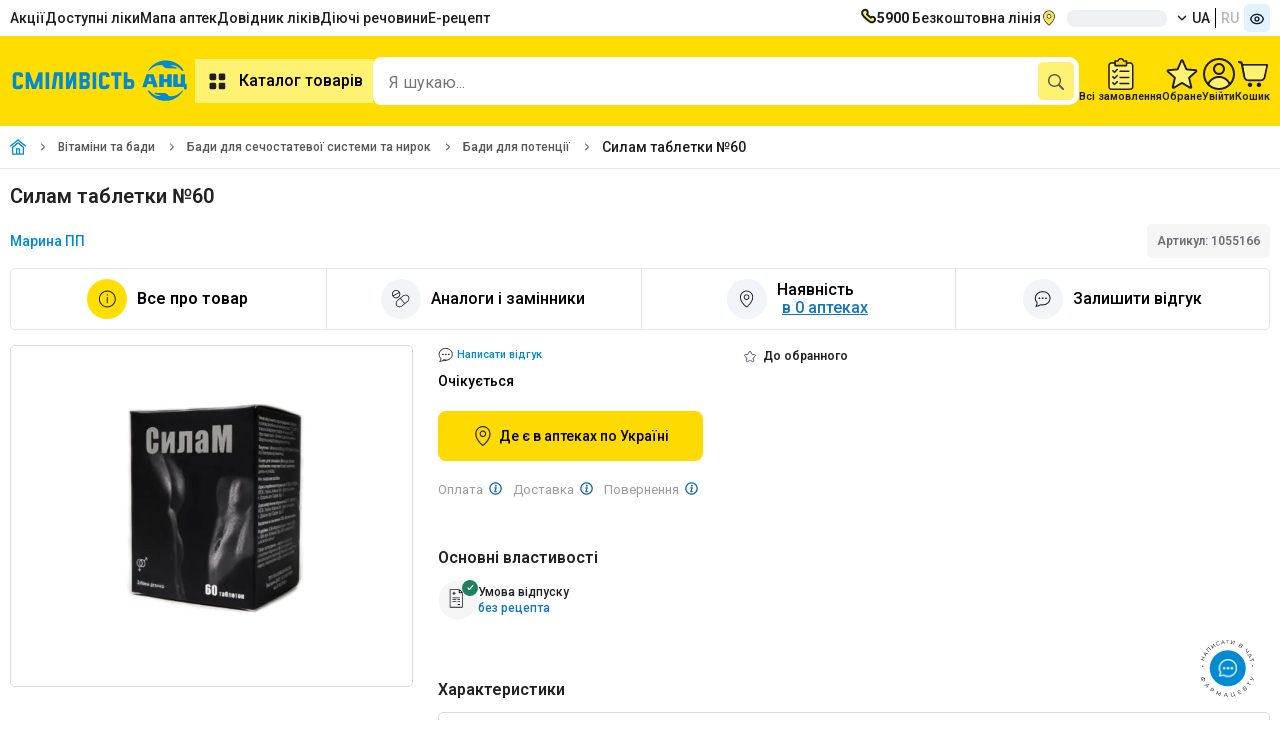

--- FILE ---
content_type: text/html;charset=utf-8
request_url: https://anc.ua/item/silam-tabletki-60-1055166
body_size: 21684
content:
<!DOCTYPE html><html  dir="ltr" lang="uk"><head><meta charset="utf-8"><meta name="viewport" content="width=device-width"><title>Силам таблетки №60 - ціна, інструкція, відгуки, купити в Аптеці Низьких Цін з доставкою по Україні</title><link rel="preconnect" href="https://fonts.googleapis.com"><link rel="preconnect" href="https://fonts.gstatic.com" crossorigin><link rel="preconnect" href="https://storage.googleapis.com"><link rel="preconnect" href="https://static.anc.ua"><link rel="stylesheet" href="https://fonts.googleapis.com/css2?family=Roboto:ital,wght@0,100..900;1,100..900&display=swap"><style>.skeletonCityName{border-radius:8px;height:17px;width:100px}</style><link rel="stylesheet" href="/_nuxt/entry.BJMOWIwv.css" crossorigin><link rel="stylesheet" href="/_nuxt/ProductCartModalEdk.C-GdPwZN.css" crossorigin><link rel="preload" as="image" href="https://storage.googleapis.com/static-storage/logo.svg"><link rel="preload" as="image" type="image/webp" fetchpriority="high" href="https://static.anc.ua/_/rs:fill:300:300:0/plain/https://storage.googleapis.com/static-storage/products/images/v2z/1055166.webp" imagesizes="(min-width: 768px) 300px, (min-width: 1920px) 600px, (min-width: 3840px) 1200px, 100vw" imagesrcset="https://static.anc.ua/_/rs:fill:200:200:0/plain/https://storage.googleapis.com/static-storage/products/images/v2z/1055166.webp 190w, https://static.anc.ua/_/rs:fill:300:300:0/plain/https://storage.googleapis.com/static-storage/products/images/v2z/1055166.webp 300w, https://static.anc.ua/_/rs:fill:200:200:0/plain/https://storage.googleapis.com/static-storage/products/images/v2z/1055166.webp 600w, https://static.anc.ua/_/rs:fill:1200:1200:0/plain/https://storage.googleapis.com/static-storage/products/images/v2z/1055166.webp 1200w"><link rel="preload" as="image" href="https://static.anc.ua/_/rs:fill:1200:1200:0/plain/https://storage.googleapis.com/static-storage/products/images/v2z/1055166.webp" imagesizes="100vw" imagesrcset="https://static.anc.ua/_/rs:fill:1200:1200:0/plain/https://storage.googleapis.com/static-storage/products/images/v2z/1055166.webp 1w"><link rel="preload" as="image" href="https://static.anc.ua/_/rs:fill:1200:1200:0/plain/https://storage.googleapis.com/static-storage/products/images/v2z/1055166.webp" imagesizes="100vw" imagesrcset="https://static.anc.ua/_/rs:fill:1200:1200:0/plain/https://storage.googleapis.com/static-storage/products/images/v2z/1055166.webp 1w"><link rel="preload" as="image" href="https://static.anc.ua/_/rs:fill:1200:1200:0/plain/https://storage.googleapis.com/static-storage/products/images/v2z/1055166.webp" imagesizes="100vw" imagesrcset="https://static.anc.ua/_/rs:fill:1200:1200:0/plain/https://storage.googleapis.com/static-storage/products/images/v2z/1055166.webp 1w"><link rel="modulepreload" as="script" crossorigin href="/_nuxt/C7p-rmIp.js"><link rel="modulepreload" as="script" crossorigin href="/_nuxt/Bp7FkWS9.js"><link rel="modulepreload" as="script" crossorigin href="/_nuxt/CWdZoEW6.js"><link rel="modulepreload" as="script" crossorigin href="/_nuxt/CykEEymd.js"><link rel="modulepreload" as="script" crossorigin href="/_nuxt/B8Vv44sO.js"><link rel="modulepreload" as="script" crossorigin href="/_nuxt/Bv9xMA-j.js"><link rel="modulepreload" as="script" crossorigin href="/_nuxt/Cc-ZQJTV.js"><link rel="modulepreload" as="script" crossorigin href="/_nuxt/BnhEJc0D.js"><link rel="modulepreload" as="script" crossorigin href="/_nuxt/BylC1fdz.js"><link rel="modulepreload" as="script" crossorigin href="/_nuxt/C7E4L2lK.js"><link rel="modulepreload" as="script" crossorigin href="/_nuxt/B2FFeMZh.js"><link rel="modulepreload" as="script" crossorigin href="/_nuxt/DlrznnMQ.js"><link rel="modulepreload" as="script" crossorigin href="/_nuxt/DUbGBzRR.js"><link rel="modulepreload" as="script" crossorigin href="/_nuxt/WtmvzSSg.js"><link rel="modulepreload" as="script" crossorigin href="/_nuxt/DhD1ySZM.js"><link rel="modulepreload" as="script" crossorigin href="/_nuxt/jQcPH67n.js"><link rel="modulepreload" as="script" crossorigin href="/_nuxt/BCo6x5W8.js"><link rel="modulepreload" as="script" crossorigin href="/_nuxt/DvhRjibc.js"><link rel="modulepreload" as="script" crossorigin href="/_nuxt/DKq20KQf.js"><link rel="modulepreload" as="script" crossorigin href="/_nuxt/B69_u0DU.js"><link rel="modulepreload" as="script" crossorigin href="/_nuxt/jlEHVOQS.js"><link rel="modulepreload" as="script" crossorigin href="/_nuxt/D_flwRZX.js"><link rel="modulepreload" as="script" crossorigin href="/_nuxt/C_Ganjkw.js"><link rel="modulepreload" as="script" crossorigin href="/_nuxt/CHybgHbw.js"><link rel="modulepreload" as="script" crossorigin href="/_nuxt/BSBB5uco.js"><link rel="modulepreload" as="script" crossorigin href="/_nuxt/itd5bPdr.js"><link rel="modulepreload" as="script" crossorigin href="/_nuxt/ucrJCiJT.js"><link rel="modulepreload" as="script" crossorigin href="/_nuxt/B31l56fF.js"><link rel="modulepreload" as="script" crossorigin href="/_nuxt/jOmWXniH.js"><link rel="modulepreload" as="script" crossorigin href="/_nuxt/COGN_Y6M.js"><link rel="modulepreload" as="script" crossorigin href="/_nuxt/18yMWAVh.js"><link rel="modulepreload" as="script" crossorigin href="/_nuxt/BuFnvEAf.js"><link rel="modulepreload" as="script" crossorigin href="/_nuxt/BOe2XW4U.js"><link rel="modulepreload" as="script" crossorigin href="/_nuxt/BKwC1Nxw.js"><link rel="modulepreload" as="script" crossorigin href="/_nuxt/D9JP7ipX.js"><link rel="modulepreload" as="script" crossorigin href="/_nuxt/BcM_OmuN.js"><link rel="modulepreload" as="script" crossorigin href="/_nuxt/DrFQXfR3.js"><link rel="modulepreload" as="script" crossorigin href="/_nuxt/B3G7RShm.js"><link rel="modulepreload" as="script" crossorigin href="/_nuxt/eu_q5KZ5.js"><link rel="modulepreload" as="script" crossorigin href="/_nuxt/CqesMNmU.js"><link rel="modulepreload" as="script" crossorigin href="/_nuxt/CXUWDbkB.js"><link rel="modulepreload" as="script" crossorigin href="/_nuxt/DUhyL9e8.js"><link rel="modulepreload" as="script" crossorigin href="/_nuxt/BJ5PYDXn.js"><link rel="modulepreload" as="script" crossorigin href="/_nuxt/dzwbuLL4.js"><link rel="modulepreload" as="script" crossorigin href="/_nuxt/BDx9nKlt.js"><link rel="modulepreload" as="script" crossorigin href="/_nuxt/CJn567EH.js"><link rel="modulepreload" as="script" crossorigin href="/_nuxt/DSm5tn0d.js"><link rel="modulepreload" as="script" crossorigin href="/_nuxt/1XtmmfUg.js"><link rel="modulepreload" as="script" crossorigin href="/_nuxt/w-zj9evh.js"><link rel="modulepreload" as="script" crossorigin href="/_nuxt/nX5lux_d.js"><link rel="modulepreload" as="script" crossorigin href="/_nuxt/8Ab-hR5y.js"><link rel="modulepreload" as="script" crossorigin href="/_nuxt/B7aKxRLB.js"><link rel="modulepreload" as="script" crossorigin href="/_nuxt/VfCAvQSg.js"><link rel="modulepreload" as="script" crossorigin href="/_nuxt/s-3ij6iJ.js"><link rel="modulepreload" as="script" crossorigin href="/_nuxt/bvt2IisS.js"><link rel="modulepreload" as="script" crossorigin href="/_nuxt/CF6RG_66.js"><link rel="modulepreload" as="script" crossorigin href="/_nuxt/D5ZkXn_5.js"><link rel="modulepreload" as="script" crossorigin href="/_nuxt/B8YRp67R.js"><link rel="modulepreload" as="script" crossorigin href="/_nuxt/BjkkPd6Z.js"><link rel="modulepreload" as="script" crossorigin href="/_nuxt/vovmURKm.js"><link rel="modulepreload" as="script" crossorigin href="/_nuxt/ekR7rxoa.js"><link rel="modulepreload" as="script" crossorigin href="/_nuxt/UFR7NkHb.js"><link rel="modulepreload" as="script" crossorigin href="/_nuxt/B7qgCWZo.js"><link rel="modulepreload" as="script" crossorigin href="/_nuxt/DdEgUZUp.js"><link rel="preload" as="fetch" fetchpriority="low" crossorigin="anonymous" href="/_nuxt/builds/meta/6755527f-2101-4931-ae85-588e54aec494.json"><meta name="facebook-domain-verification" content="5e3d54zydqav4d46o3lesxxqxujp99"><meta name="google-site-verification" content="qFYt4xUEFEiZ7ULhVgOUDgQ6TDAybR9cAaMKvoC1v8U"><meta hid="og:image" property="og:image" content="https://storage.googleapis.com/static-storage/products/images/v2z/1055166.jpg"><meta hid="og:image:width" property="og:image:width" content="120"><meta data-n-head="ssr" property="og:type" content="website"><meta hid="og:image:height" property="og:image:height" content="120"><meta hid="description" name="description" content="Замовити онлайн Силам таблетки №60 ✔️ Інструкція по застосуванню в Аптеці Низьких Цін 💊 Швидка доставка по Україні ✚ Низькі ціни"><meta property="og:site_name" content="https://anc.ua"><link rel="icon" type="image/x-icon" href="/favicon/favicon.ico"><link rel="icon" type="image/png" sizes="16x16" href="/favicon/favicon-16x16.png"><link rel="icon" type="image/png" sizes="32x32" href="/favicon/favicon-32x32.png"><link rel="icon" type="image/png" sizes="96x96" href="/favicon/favicon-96x96.png"><link rel="icon" type="image/png" sizes="128x128" href="/favicon/favicon-128.png"><link rel="icon" type="image/png" sizes="196x196" href="/favicon/favicon-196x196.png"><link rel="apple-touch-icon-precomposed" href="/favicon/apple-touch-icon-57x57.png" sizes="57x57"><link rel="apple-touch-icon-precomposed" href="/favicon/apple-touch-icon-60x60.png" sizes="60x60"><link rel="apple-touch-icon-precomposed" href="/favicon/apple-touch-icon-72x72.png" sizes="72x72"><link rel="apple-touch-icon-precomposed" href="/favicon/apple-touch-icon-76x76.png" sizes="76x76"><link rel="apple-touch-icon-precomposed" href="/favicon/apple-touch-icon-114x114.png" sizes="114x114"><link rel="apple-touch-icon-precomposed" href="/favicon/apple-touch-icon-120x120.png" sizes="120x120"><link rel="apple-touch-icon-precomposed" href="/favicon/apple-touch-icon-144x144.png" sizes="144x144"><link rel="apple-touch-icon-precomposed" href="/favicon/apple-touch-icon-152x152.png" sizes="152x152"><link name="application-name" content="&nbsp;"><link name="msapplication-TileColor" content="#FFFFFF"><link name="msapplication-TileImage" content="/favicon/mstile-144x144.png"><link name="msapplication-square70x70logo" content="/favicon/mstile-70x70.png"><link name="msapplication-square150x150logo" content="/favicon/mstile-150x150.png"><link name="msapplication-wide310x150logo" content="/favicon/mstile-310x150.png"><link name="msapplication-square310x310logo" content="/favicon/mstile-310x310.png"><script type="text/javascript" data-type="lazy">
    let isLoadEs = false
    // <!-- ESputnik -->
    function loadEs(){
      if (!isLoadEs) {
        isLoadEs = true
      } else {
        return
      }

       !function (t, e, c, n) {
       var s = e.createElement(c);
       s.async = 1, s.src = "https://statics.esputnik.com/scripts/" + n + ".js";
       var r = e.scripts[0];
       setTimeout(() => {r.parentNode.insertBefore(s, r);},1500)
       var f = function () {
         f.c(arguments);
       };
       f.q = [];
       f.c = function () {
         f.q.push(arguments);
       };
       t['eS'] = t['eS'] || f;
       }(window, document, 'script', 'ABB76748103E4322B10ED10120A263EA');


       eS('init', {TRACKING: true, RECOMS: true});

       (function(i,s,o,g,r,a,m) {
         i["esSdk"] = r;
         i[r] = i[r] || function() {
           (i[r].q = i[r].q || []).push(arguments)
         },
           a=s.createElement(o),
           m=s.getElementsByTagName(o)[0];
         a.async=1;
         a.src=g;
         setTimeout(() => {m.parentNode.insertBefore(a,m)},1500)
         }
       ) (window, document, "script", "https://esputnik.com/scripts/v1/public/scripts?apiKey=eyJhbGciOiJSUzI1NiJ9.[base64].EZM_555b_41zoSU7F4RhF7GIr72qVMdFig-YMekHspy7LCqTls8Es5XfzC-cstT1Ghg_YdeoyNmkg70MyJVpPg&domain=FDAE2FF6-9780-429A-A2A7-7D56A847A730", "es");
       es("pushOn");
    }
    // <!-- End ESputnik -->
</script><link hid="i18n-xd" rel="alternate" href="https://anc.ua/item/silam-tabletki-60-1055166" hreflang="x-default"><link hid="i18n-alt-uk" rel="alternate" href="https://anc.ua/item/silam-tabletki-60-1055166" hreflang="uk"><link hid="i18n-alt-ru" rel="alternate" href="https://anc.ua/ru/item/silam-tabletki-60-1055166" hreflang="ru"><link hid="i18n-can" rel="canonical" href="https://anc.ua/item/silam-tabletki-60-1055166"><meta property="og:url" content="https://anc.ua/item/silam-tabletki-60-1055166"><meta hid="i18n-og" property="og:locale" content="uk"><meta hid="i18n-og-alt-ru" property="og:locale:alternate" content="ru"><meta hid="title" name="title" content="Силам таблетки №60 - ціна, інструкція, відгуки, купити в Аптеці Низьких Цін з доставкою по Україні"><meta property="og:title" content="Силам таблетки №60 - ціна, інструкція, відгуки, купити в Аптеці Низьких Цін з доставкою по Україні"><meta property="og:description" content="Замовити онлайн Силам таблетки №60 ✔️ Інструкція по застосуванню в Аптеці Низьких Цін 💊 Швидка доставка по Україні ✚ Низькі ціни"><script type="application/ld+json">[{"@context":"https://schema.org","@type":"FAQPage","@id":"/item/silam-tabletki-60-1055166","mainEntity":[{"@type":"Question","name":"Яка ціна на Силам таблетки №60?","acceptedAnswer":{"@type":"Answer","text":"0 грн. - ціна в Аптеці Низьких Цін на Силам таблетки №60."}},{"@type":"Question","name":"У чому особливості товару Силам таблетки №60?","acceptedAnswer":{"@type":"Answer","text":"Бади для потенції Силам таблетки №60. Відноситься до Бады для потенции"}},{"@type":"Question","name":"Яка діюча речовина Силам таблетки №60?","acceptedAnswer":{"@type":"Answer","text":"null"}},{"@type":"Question","name":"Які відгуки у товару Силам таблетки №60?","acceptedAnswer":{"@type":"Answer","text":"На жаль на цей товар поки немає відгуків. Ви можете залишити свій відгук \u003Ca href=\"https://anc.ua/item/silam-tabletki-60-1055166/comments?createComment=true\">за посиланням\u003C/a>."}}]},{"@context":"https://schema.org/","@type":"Product","name":"Силам таблетки №60","image":["https://storage.googleapis.com/static-storage/products/images/v2z/1055166.jpg"],"description":"Замовити онлайн Силам таблетки №60 ✔️ Інструкція по застосуванню в Аптеці Низьких Цін 💊 Швидка доставка по Україні ✚ Низькі ціни","sku":"1055166","brand":{"@type":"Brand","name":"Марина ПП"},"offers":{"@type":"Offer","url":"https://anc.ua/item/silam-tabletki-60-1055166","priceCurrency":"UAH","priceValidUntil":"2026-01-17","price":0,"availability":"https://schema.org/OutOfStock","shippingDetails":{"@type":"OfferShippingDetails","shippingRate":{"@type":"MonetaryAmount","value":50,"currency":"UAH"},"shippingDestination":{"@type":"DefinedRegion","addressCountry":"UA"},"deliveryTime":{"@type":"ShippingDeliveryTime","handlingTime":{"@type":"QuantitativeValue","minValue":0,"maxValue":3,"unitCode":"DAY"}},"hasMerchantReturnPolicy":{"@type":"MerchantReturnPolicy","applicableCountry":"UA","returnPolicyCategory":"https://schema.org/MerchantReturnFiniteR­eturnWindow"}}}}]</script><script type="application/ld+json">{"@context":"https://schema.org","@type":"BreadcrumbList","itemListElement":[{"@type":"ListItem","position":1,"name":"Головна","item":"https://anc.ua"},{"@type":"ListItem","position":2,"name":"Вітаміни та бади","item":"https://anc.ua/catalog/vitaminy-i-bady-226"},{"@type":"ListItem","position":3,"name":"Бади для сечостатевої системи та нирок","item":"https://anc.ua/catalog/vitaminy-i-bady-226/bady-dlya-mochepolovoy-sistemy-i-pochek-281"},{"@type":"ListItem","position":4,"name":"Бади для потенції","item":"https://anc.ua/catalog/vitaminy-i-bady-226/bady-dlya-mochepolovoy-sistemy-i-pochek-281/bady-dlya-potencii-282"},{"@type":"ListItem","position":5,"name":"Силам таблетки №60"}]}</script><script type="application/ld+json">{"@context":"https://schema.org","@type":"MedicalWebPage","name":"Силам таблетки №60 - ціна, інструкція, відгуки, купити в Аптеці Низьких Цін з доставкою по Україні","description":"Замовити онлайн Силам таблетки №60 ✔️ Інструкція по застосуванню в Аптеці Низьких Цін 💊 Швидка доставка по Україні ✚ Низькі ціни","datePublished":"31.03.2023","dateModified":"17.04.2023","publisher":{"@type":"Organization","name":"Аптека Низких Цін","url":"https://anc.ua/","email":"kyiv@aptekanizkihcen.ua","logo":"https://storage.googleapis.com/static-storage/logo.svg"},"mainEntityOfPage":"https://anc.ua/item/silam-tabletki-60-1055166","lastReviewed":"17.04.2023","license":"https://anc.ua/legitimnost","author":{"@type":"Person","name":"Щербакова Олександра Олегівна","url":"https://anc.ua/our-team/shcherbakova-19","image":"https://storage.googleapis.com/static-storage/employees/v2/Щербакова2.min.jpg"},"reviewedBy":{"@type":"Person","name":"Грицюк Ліана Георгіївна","url":"https://anc.ua/our-team/hrytsyuk-20","image":"https://storage.googleapis.com/static-storage/employees/v2/Грицюк2.min.jpg"}}</script><script type="module" src="/_nuxt/C7p-rmIp.js" crossorigin></script><meta name="csrf-token" content="FCigtv3Ps/j36Mke+TaYQA==:oUlEoTwpjP/01sH7iWSpZUHEhL/xeHAbBtyfo8AHXDHDi1AGqyiVP2LFCUzQ0t3g"></head><body><div id="__nuxt"><!--[--><div><!--[--><div><header><div style="min-height:36px;" class="container row v-center-only space-between"><nav><ul class="row gap-20"><li class=""><a href="/discounts" class="" title="Акції">Акції</a></li><li class=""><a href="/dostupni-liky" class="" title="Доступні ліки">Доступні ліки</a></li><li class=""><a href="/map/kiyiv" class="" title="Мапа аптек">Мапа аптек</a></li><li class=""><a href="/drugs" class="" title="Довідник ліків">Довідник ліків</a></li><li class=""><a href="/ingredients" class="" title="Пошук ліків за діючою речовиною">Діючі речовини</a></li><li class=""><a href="/dostupni-liky" class="" title="Пошук ліків за діючою речовиною">Е-рецепт</a></li></ul></nav><div class="row gap-20 v-center-only"><a class="row gap-10" href="tel:5900"><img width="16px" height="16px" src="/images/icons/phone.svg" alt="Безкоштовна лінія"><span><b>5900</b> Безкоштовна лінія</span></a><div class="dropdown-container dropdown-location header-location"><div class="btn-dropdown btn-loc-size cursor-pointer"><img onerror="this.setAttribute(&#39;data-error&#39;, 1)" width="16" height="16" alt="location" data-nuxt-img srcset="/_ipx/q_100&amp;s_16x16/images/icons/location.svg 1x, /_ipx/q_100&amp;s_32x32/images/icons/location.svg 2x" class="margin-r-10" src="/_ipx/q_100&amp;s_16x16/images/icons/location.svg"><div class="btn-dropdown-text" id="cityNameEl" style="display:none;">м. Київ</div><div class="skeleton skeletonCityName" style=""></div><img onerror="this.setAttribute(&#39;data-error&#39;, 1)" width="10" height="10" alt="arrow down" data-nuxt-img srcset="/_ipx/q_100&amp;s_10x10/images/icons/arrow_down_16x16.svg 1x, /_ipx/q_100&amp;s_20x20/images/icons/arrow_down_16x16.svg 2x" class="margin-l-10 transition-all-04 rotateZ-180" src="/_ipx/q_100&amp;s_10x10/images/icons/arrow_down_16x16.svg"></div><!----><!----></div><div class="row"><!--[--><a href="/item/silam-tabletki-60-1055166" class="button text-uppercase col-vh padding-l-5 padding-r-5">ua</a><a href="/ru/item/silam-tabletki-60-1055166" class="button text-uppercase col-vh padding-l-5 padding-r-5 button-grey-text">ru</a><!--]--></div><button class="bg-blue-100 padding-5 border-radius-5"><img onerror="this.setAttribute(&#39;data-error&#39;, 1)" width="16" height="16" data-nuxt-img srcset="/_ipx/q_100&amp;s_16x16/images/icons/eye.svg 1x, /_ipx/q_100&amp;s_32x32/images/icons/eye.svg 2x" src="/_ipx/q_100&amp;s_16x16/images/icons/eye.svg"></button></div></div><div class="position-relative bg-yellow-3 padding-tb-15"><div class="container row v-center-only gap-30"><div class="row v-center"><a href="/" class="header-logo" id="logo" title="Аптека Низьких Цiн"><img onerror="this.setAttribute(&#39;data-error&#39;, 1)" width="185" height="60" alt="logo_little" data-nuxt-img srcset="https://storage.googleapis.com/static-storage/logo.svg 1x, https://storage.googleapis.com/static-storage/logo.svg 2x" class="es-push-prompt-init" src="https://storage.googleapis.com/static-storage/logo.svg"></a><nav><button class="button button-yellow-light text-size-16 weight-600 padding-10"><img src="/images/icons/catalog.svg" alt="catalog" width="24" height="24" class="margin-r-10"> Каталог товарів</button></nav></div><!--[--><div class="fixed height-full width-100 bg-blur-animation animation-show" style="left:0px;bottom:0px;z-index:40;background-color:#1C1E2450;"></div><div style="z-index: 0" class="header-search-wrapper"><div class="header-search-container search-container width-fill bg-white border-radius-10 padding-r-5"><input id="input-search" class="input-search width-fill text-size-16" type="text" name="headerSearch" value="" placeholder="Я шукаю..." autocomplete="off"><div class="row gap-5 v-center"><button style="display:none;" aria-label="clear" class="bg-grey padding-5 border-radius-5"><img onerror="this.setAttribute(&#39;data-error&#39;, 1)" width="16" height="16" data-nuxt-img srcset="/_ipx/q_100&amp;s_16x16/images/icons/ic_close_big.svg 1x, /_ipx/q_100&amp;s_32x32/images/icons/ic_close_big.svg 2x" src="/_ipx/q_100&amp;s_16x16/images/icons/ic_close_big.svg"></button><button aria-label="search" type="submit" class="bg-yellow-4 padding-10 border-radius-5"><img onerror="this.setAttribute(&#39;data-error&#39;, 1)" width="16" height="16" data-nuxt-img srcset="/_ipx/q_100&amp;s_16x16/images/icons/search.svg 1x, /_ipx/q_100&amp;s_32x32/images/icons/search.svg 2x" svg-inline src="/_ipx/q_100&amp;s_16x16/images/icons/search.svg"></button></div></div><!----><!----></div><!--]--><div class="row gap-20 v-center"><a href="/profile/history" class="row column v-center gap-5"><img width="26" height="32" src="/images/icons/ic_orders.svg" alt="Всі замовлення"><div class="text-size-11 text-weight-600">Всі замовлення</div></a><a href="/profile/favorites" class="row column v-center position-relative gap-5"><span class="counter" style="display:none;">0</span><img width="32" height="32" src="/images/icons/ic_favorites.svg" alt="Обране"><div class="text-size-11 text-weight-600">Обране</div></a><div class="dropdown-container hide-on-mobile"><div class="row column v-center gap-5"><img width="32" height="32" src="/images/icons/profile.svg" alt="Профіль"><div class="text-size-11 text-weight-600">Увійти</div></div><div class="dropdown-content-container padding-0 width-fit-content"><div class="row column"><div class="bg-yellow padding-10"><div class="row gap-5 v-center-only"><img src="/images/icons/user_cirlce.svg"><span class="text-weight-600">Увійти</span></div></div><button class="padding-10 row gap-5 v-center-only text-nowrap"><img src="/images/icons/exit.svg"><span>Вхід / Реєстрація</span></button></div></div></div><div class="dropdown-container"><div title="Кошик" class="row column v-center gap-5"><span></span><img onerror="this.setAttribute(&#39;data-error&#39;, 1)" width="32" height="32" alt="Cart" data-nuxt-img srcset="/_ipx/q_100&amp;s_32x32/images/icons/cart-2.svg 1x, /_ipx/q_100&amp;s_64x64/images/icons/cart-2.svg 2x" src="/_ipx/q_100&amp;s_32x32/images/icons/cart-2.svg"><span class="text-size-11 text-weight-600">Кошик</span></div><!----></div></div><div class="header-categories" style="display:none;"><div class="header-categories-container container"><aside class="categories-container row"><ul class="categories-list row column gap-10 padding-tb-10"><li class="categories-item"><a href="/discounts" class="category-link row v-center-only space-between padding-tb-5 padding-l-15 padding-r-15" title="Акційні пропозиції"><div class="row gap-15 v-center-only"><img onerror="this.setAttribute(&#39;data-error&#39;, 1)" width="24" height="24" alt="fire" data-nuxt-img srcset="/_ipx/q_100&amp;s_24x24/images/icons/fire.svg 1x, /_ipx/q_100&amp;s_48x48/images/icons/fire.svg 2x" style="width:24px;height:24px;" src="/_ipx/q_100&amp;s_24x24/images/icons/fire.svg"><span class="">Акційні пропозиції</span></div></a></li><!--[--><li class="without-subcategory categories-item"><a href="/catalog/medikamenty-1" class="category-link row v-center-only space-between padding-tb-5 padding-l-15 padding-r-15" title="Медикаменти"><div class="row gap-15 v-center-only"><img src="https://storage.googleapis.com/static-storage/categories/category_2.svg" alt="Медикаменти" width="24" height="24"><span class="">Медикаменти</span></div><img onerror="this.setAttribute(&#39;data-error&#39;, 1)" width="16" height="16" data-nuxt-img srcset="/_ipx/q_100&amp;s_16x16/images/icons/arrow_right_4.svg 1x, /_ipx/q_100&amp;s_32x32/images/icons/arrow_right_4.svg 2x" class="" src="/_ipx/q_100&amp;s_16x16/images/icons/arrow_right_4.svg"></a><div class="subcategories-container"><!--[--><!--]--></div></li><li class="without-subcategory categories-item"><a href="/krasa" class="category-link row v-center-only space-between padding-tb-5 padding-l-15 padding-r-15" title="Краса та догляд"><div class="row gap-15 v-center-only"><img src="https://storage.googleapis.com/static-storage/categories/category_3.svg" alt="Краса та догляд" width="24" height="24"><span class="">Краса та догляд</span></div><img onerror="this.setAttribute(&#39;data-error&#39;, 1)" width="16" height="16" data-nuxt-img srcset="/_ipx/q_100&amp;s_16x16/images/icons/arrow_right_4.svg 1x, /_ipx/q_100&amp;s_32x32/images/icons/arrow_right_4.svg 2x" class="" src="/_ipx/q_100&amp;s_16x16/images/icons/arrow_right_4.svg"></a><div class="subcategories-container"><!--[--><!--]--></div></li><li class="without-subcategory categories-item"><a href="/catalog/detskie-tovary-mama-i-malysh-161" class="category-link row v-center-only space-between padding-tb-5 padding-l-15 padding-r-15" title="Дитячі товари (мама та малюк)"><div class="row gap-15 v-center-only"><img src="https://storage.googleapis.com/static-storage/categories/category_4.svg" alt="Дитячі товари (мама та малюк)" width="24" height="24"><span class="">Дитячі товари (мама та малюк)</span></div><img onerror="this.setAttribute(&#39;data-error&#39;, 1)" width="16" height="16" data-nuxt-img srcset="/_ipx/q_100&amp;s_16x16/images/icons/arrow_right_4.svg 1x, /_ipx/q_100&amp;s_32x32/images/icons/arrow_right_4.svg 2x" class="" src="/_ipx/q_100&amp;s_16x16/images/icons/arrow_right_4.svg"></a><div class="subcategories-container"><!--[--><!--]--></div></li><li class="without-subcategory categories-item"><a href="/catalog/vitaminy-i-bady-226" class="category-link row v-center-only space-between padding-tb-5 padding-l-15 padding-r-15" title="Вітаміни та бади"><div class="row gap-15 v-center-only"><img src="https://storage.googleapis.com/static-storage/categories/category_5.svg" alt="Вітаміни та бади" width="24" height="24"><span class="">Вітаміни та бади</span></div><img onerror="this.setAttribute(&#39;data-error&#39;, 1)" width="16" height="16" data-nuxt-img srcset="/_ipx/q_100&amp;s_16x16/images/icons/arrow_right_4.svg 1x, /_ipx/q_100&amp;s_32x32/images/icons/arrow_right_4.svg 2x" class="" src="/_ipx/q_100&amp;s_16x16/images/icons/arrow_right_4.svg"></a><div class="subcategories-container"><!--[--><!--]--></div></li><li class="without-subcategory categories-item"><a href="/catalog/ezhednevnaya-gigiena-297" class="category-link row v-center-only space-between padding-tb-5 padding-l-15 padding-r-15" title="Щоденна гігієна"><div class="row gap-15 v-center-only"><img src="https://storage.googleapis.com/static-storage/categories/category_6.svg" alt="Щоденна гігієна" width="24" height="24"><span class="">Щоденна гігієна</span></div><img onerror="this.setAttribute(&#39;data-error&#39;, 1)" width="16" height="16" data-nuxt-img srcset="/_ipx/q_100&amp;s_16x16/images/icons/arrow_right_4.svg 1x, /_ipx/q_100&amp;s_32x32/images/icons/arrow_right_4.svg 2x" class="" src="/_ipx/q_100&amp;s_16x16/images/icons/arrow_right_4.svg"></a><div class="subcategories-container"><!--[--><!--]--></div></li><li class="without-subcategory categories-item"><a href="/catalog/kosmeticheskie-sredstva-dlya-zdorovya-327" class="category-link row v-center-only space-between padding-tb-5 padding-l-15 padding-r-15" title="Косметичні засоби для здоров&#39;я"><div class="row gap-15 v-center-only"><img src="https://storage.googleapis.com/static-storage/categories/category_7.svg" alt="Косметичні засоби для здоров&#39;я" width="24" height="24"><span class="">Косметичні засоби для здоров&#39;я</span></div><img onerror="this.setAttribute(&#39;data-error&#39;, 1)" width="16" height="16" data-nuxt-img srcset="/_ipx/q_100&amp;s_16x16/images/icons/arrow_right_4.svg 1x, /_ipx/q_100&amp;s_32x32/images/icons/arrow_right_4.svg 2x" class="" src="/_ipx/q_100&amp;s_16x16/images/icons/arrow_right_4.svg"></a><div class="subcategories-container"><!--[--><!--]--></div></li><li class="without-subcategory categories-item"><a href="/catalog/medtehnika-i-tovary-medicinskogo-naznacheniya-344" class="category-link row v-center-only space-between padding-tb-5 padding-l-15 padding-r-15" title="Медтехніка та товари медичного призначення"><div class="row gap-15 v-center-only"><img src="https://storage.googleapis.com/static-storage/categories/category_8.svg" alt="Медтехніка та товари медичного призначення" width="24" height="24"><span class="">Медтехніка та товари медичного призначення</span></div><img onerror="this.setAttribute(&#39;data-error&#39;, 1)" width="16" height="16" data-nuxt-img srcset="/_ipx/q_100&amp;s_16x16/images/icons/arrow_right_4.svg 1x, /_ipx/q_100&amp;s_32x32/images/icons/arrow_right_4.svg 2x" class="" src="/_ipx/q_100&amp;s_16x16/images/icons/arrow_right_4.svg"></a><div class="subcategories-container"><!--[--><!--]--></div></li><li class="without-subcategory categories-item"><a href="/catalog/tovary-dlya-zdorovya-419" class="category-link row v-center-only space-between padding-tb-5 padding-l-15 padding-r-15" title="Товари для здоров&#39;я"><div class="row gap-15 v-center-only"><img src="https://storage.googleapis.com/static-storage/categories/category_9.svg" alt="Товари для здоров&#39;я" width="24" height="24"><span class="">Товари для здоров&#39;я</span></div><img onerror="this.setAttribute(&#39;data-error&#39;, 1)" width="16" height="16" data-nuxt-img srcset="/_ipx/q_100&amp;s_16x16/images/icons/arrow_right_4.svg 1x, /_ipx/q_100&amp;s_32x32/images/icons/arrow_right_4.svg 2x" class="" src="/_ipx/q_100&amp;s_16x16/images/icons/arrow_right_4.svg"></a><div class="subcategories-container"><!--[--><!--]--></div></li><li class="without-subcategory categories-item"><a href="/catalog/tovary-dlya-doma-i-semi-462" class="category-link row v-center-only space-between padding-tb-5 padding-l-15 padding-r-15" title="Товари для оселі та родини"><div class="row gap-15 v-center-only"><img src="https://storage.googleapis.com/static-storage/categories/category_10.svg" alt="Товари для оселі та родини" width="24" height="24"><span class="">Товари для оселі та родини</span></div><img onerror="this.setAttribute(&#39;data-error&#39;, 1)" width="16" height="16" data-nuxt-img srcset="/_ipx/q_100&amp;s_16x16/images/icons/arrow_right_4.svg 1x, /_ipx/q_100&amp;s_32x32/images/icons/arrow_right_4.svg 2x" class="" src="/_ipx/q_100&amp;s_16x16/images/icons/arrow_right_4.svg"></a><div class="subcategories-container"><!--[--><!--]--></div></li><!--]--></ul><!----></aside></div></div></div></div><!----><!----><div class="hide-fav-info favorites-info row v-center"><img onerror="this.setAttribute(&#39;data-error&#39;, 1)" width="24" height="24" alt="star_on" data-nuxt-img srcset="/_ipx/q_100&amp;s_24x24/images/icons/star_on.svg 1x, /_ipx/q_100&amp;s_48x48/images/icons/star_on.svg 2x" class="margin-r-15" src="/_ipx/q_100&amp;s_24x24/images/icons/star_on.svg"><!----><!----><img onerror="this.setAttribute(&#39;data-error&#39;, 1)" width="24" height="24" alt="close" data-nuxt-img srcset="/_ipx/q_100&amp;s_24x24/images/icons/close.svg 1x, /_ipx/q_100&amp;s_48x48/images/icons/close.svg 2x" class="margin-l-15" src="/_ipx/q_100&amp;s_24x24/images/icons/close.svg"></div></header><button style="" class="custom-sender-connect-button"><div class="custom-sender-connect-button-logo"><span></span></div></button></div><div id="kwizbot_widget"></div><!--]--></div><main><!--[--><div class="nuxt-loading-indicator" style="position:fixed;top:0;right:0;left:0;pointer-events:none;width:auto;height:3px;opacity:0;background:#fd0;background-size:Infinity% auto;transform:scaleX(0%);transform-origin:left;transition:transform 0.1s, height 0.4s, opacity 0.4s;z-index:999999;"></div><!--[--><div id="index" class="relative"><div class="breadcrumbs-block"><nav class="container"><ul class="row v-center-only"><li style="" class="hide-on-mobile breadcrumbs-block-item"><a href="/" class=""><img src="/images/icons/home.svg" alt="home"></a></li><!--[--><!--]--><!--[--><li class="hide-on-mobile breadcrumbs-block-item row space-around"><div class="row breadcrumbs-item text-weight-700-s text-size-14"><a href="/catalog/vitaminy-i-bady-226" class="b" title="Вітаміни та бади">Вітаміни та бади</a></div></li><li class="hide-on-mobile breadcrumbs-block-item row space-around"><div class="row breadcrumbs-item text-weight-700-s text-size-14"><a href="/catalog/vitaminy-i-bady-226/bady-dlya-mochepolovoy-sistemy-i-pochek-281" class="b" title="Бади для сечостатевої системи та нирок">Бади для сечостатевої системи та нирок</a></div></li><li class="breadcrumbs-block-item row space-around"><div class="row breadcrumbs-item text-weight-700-s text-size-14"><a href="/catalog/vitaminy-i-bady-226/bady-dlya-mochepolovoy-sistemy-i-pochek-281/bady-dlya-potencii-282" class="b" title="Бади для потенції">Бади для потенції</a></div></li><li class="hide-on-mobile breadcrumbs-block-item row space-around"><span class="hide-on-mobile">Силам таблетки №60</span></li><!--]--></ul></nav></div><div class="container"><div class="margin-b-10 margin-b-5-s"><h1 class="text-size-20 text-size-16-s text-weight-600 margin-tb-5-s" id="productName">Силам таблетки №60</h1><div class="row space-between v-center-only"><a href="/producers/marina-1550" class="text-size-15 text-size-12-s text-blue-600">Марина ПП</a><div class="note bg-grey-2 text-weight-600">Артикул: 1055166</div></div></div><div class="bg-white sticky-on-desctop-header-bottom"><div><ul class="tabs tabs-column-s"><!--[--><li class="active"><a href="/item/silam-tabletki-60-1055166" class="row linkItem v-center v-center-only-s space-between-s"><div class="row v-center-only"><div class="tab-img"><img onerror="this.setAttribute(&#39;data-error&#39;, 1)" width="20" height="20" alt="Все про товар" data-nuxt-img srcset="/_ipx/q_100&amp;s_20x20/images/icons/product-icon/info.svg 1x, /_ipx/q_100&amp;s_40x40/images/icons/product-icon/info.svg 2x" src="/_ipx/q_100&amp;s_20x20/images/icons/product-icon/info.svg"></div><span style="display:block;" class="">Все про товар</span></div><img onerror="this.setAttribute(&#39;data-error&#39;, 1)" width="18" height="18" alt="arrow thin right" data-nuxt-img srcset="/_ipx/q_100&amp;s_18x18/images/icons/arrow_thin_right.svg 1x, /_ipx/q_100&amp;s_36x36/images/icons/arrow_thin_right.svg 2x" class="tab-arrow" src="/_ipx/q_100&amp;s_18x18/images/icons/arrow_thin_right.svg"></a></li><li class=""><a href="/item/silam-tabletki-60-1055166/analogs" class="row linkItem v-center v-center-only-s space-between-s"><div class="row v-center-only"><div class="tab-img"><img onerror="this.setAttribute(&#39;data-error&#39;, 1)" width="20" height="20" alt="item.title" data-nuxt-img srcset="/_ipx/q_100&amp;s_20x20/images/icons/product-icon/analogs.svg 1x, /_ipx/q_100&amp;s_40x40/images/icons/product-icon/analogs.svg 2x" src="/_ipx/q_100&amp;s_20x20/images/icons/product-icon/analogs.svg"></div><span style="display:block;" class="">	Аналоги і замінники</span></div><img onerror="this.setAttribute(&#39;data-error&#39;, 1)" width="18" height="18" alt="arrow thin right" data-nuxt-img srcset="/_ipx/q_100&amp;s_18x18/images/icons/arrow_thin_right.svg 1x, /_ipx/q_100&amp;s_36x36/images/icons/arrow_thin_right.svg 2x" class="tab-arrow" src="/_ipx/q_100&amp;s_18x18/images/icons/arrow_thin_right.svg"></a></li><li class=""><a href="/item/silam-tabletki-60-1055166/map" class="row linkItem v-center v-center-only-s space-between-s"><div class="row v-center-only"><div class="tab-img"><img onerror="this.setAttribute(&#39;data-error&#39;, 1)" width="20" height="20" alt="item.title" data-nuxt-img srcset="/_ipx/q_100&amp;s_20x20/images/icons/product-icon/map.svg 1x, /_ipx/q_100&amp;s_40x40/images/icons/product-icon/map.svg 2x" src="/_ipx/q_100&amp;s_20x20/images/icons/product-icon/map.svg"></div><span style="display:block;" class="">Наявність <span class="link link-underline margin-l-5">в 0 аптеках</span></span></div><img onerror="this.setAttribute(&#39;data-error&#39;, 1)" width="18" height="18" alt="arrow thin right" data-nuxt-img srcset="/_ipx/q_100&amp;s_18x18/images/icons/arrow_thin_right.svg 1x, /_ipx/q_100&amp;s_36x36/images/icons/arrow_thin_right.svg 2x" class="tab-arrow" src="/_ipx/q_100&amp;s_18x18/images/icons/arrow_thin_right.svg"></a></li><li class=""><a href="/item/silam-tabletki-60-1055166/comments" class="row linkItem v-center v-center-only-s space-between-s"><div class="row v-center-only"><div class="tab-img"><img onerror="this.setAttribute(&#39;data-error&#39;, 1)" width="20" height="20" alt="item.title" data-nuxt-img srcset="/_ipx/q_100&amp;s_20x20/images/icons/product-icon/comments.svg 1x, /_ipx/q_100&amp;s_40x40/images/icons/product-icon/comments.svg 2x" src="/_ipx/q_100&amp;s_20x20/images/icons/product-icon/comments.svg"></div><span style="display:block;" class="">Залишити відгук</span></div><img onerror="this.setAttribute(&#39;data-error&#39;, 1)" width="18" height="18" alt="arrow thin right" data-nuxt-img srcset="/_ipx/q_100&amp;s_18x18/images/icons/arrow_thin_right.svg 1x, /_ipx/q_100&amp;s_36x36/images/icons/arrow_thin_right.svg 2x" class="tab-arrow" src="/_ipx/q_100&amp;s_18x18/images/icons/arrow_thin_right.svg"></a></li><!--]--></ul></div></div><div class="row margin-t-15 row-margin"><div class="col-1-3 col-1-1-s"><div class="row column gap-30 sticky-on-desctop-navbar"><div class="card card-border card-hide-border-on-mobile card-paddin-on-mobile-0 card-radius-0-s"><div class="card-body padding-15 position-relative"><div class="row gap-10 column" hydrate-never><div class="row column position-relative"><section class="carousel" dir="ltr" aria-label="Gallery" tabindex="0" id="gallery" slideeffect="fade"><div class="carousel__viewport"><ol class="carousel__track" style="transform:translateX(0px);transition:0ms;margin:0 -0px;width:100%;"><li style="width:100%;" class="carousel__slide carousel__slide--clone carousel__slide--prev" aria-hidden="true"><img onerror="this.setAttribute(&#39;data-error&#39;, 1)" width="300" height="300" alt="Силам таблетки №60" loading="eager" data-nuxt-img sizes="100vw" srcset="https://static.anc.ua/_/rs:fill:200:200:0/plain/https://storage.googleapis.com/static-storage/products/images/v2z/1055166.webp 190w, https://static.anc.ua/_/rs:fill:300:300:0/plain/https://storage.googleapis.com/static-storage/products/images/v2z/1055166.webp 300w, https://static.anc.ua/_/rs:fill:200:200:0/plain/https://storage.googleapis.com/static-storage/products/images/v2z/1055166.webp 600w, https://static.anc.ua/_/rs:fill:1200:1200:0/plain/https://storage.googleapis.com/static-storage/products/images/v2z/1055166.webp 1200w" wormat="webp" fetchpriority="high" src="https://static.anc.ua/_/rs:fill:1200:1200:0/plain/https://storage.googleapis.com/static-storage/products/images/v2z/1055166.webp"><!----></li><li style="width:100%;" class="carousel__slide carousel__slide--visible carousel__slide--active" aria-hidden="false"><img onerror="this.setAttribute(&#39;data-error&#39;, 1)" width="300" height="300" alt="Силам таблетки №60" loading="eager" data-nuxt-img sizes="100vw" srcset="https://static.anc.ua/_/rs:fill:200:200:0/plain/https://storage.googleapis.com/static-storage/products/images/v2z/1055166.webp 190w, https://static.anc.ua/_/rs:fill:300:300:0/plain/https://storage.googleapis.com/static-storage/products/images/v2z/1055166.webp 300w, https://static.anc.ua/_/rs:fill:200:200:0/plain/https://storage.googleapis.com/static-storage/products/images/v2z/1055166.webp 600w, https://static.anc.ua/_/rs:fill:1200:1200:0/plain/https://storage.googleapis.com/static-storage/products/images/v2z/1055166.webp 1200w" wormat="webp" fetchpriority="high" src="https://static.anc.ua/_/rs:fill:1200:1200:0/plain/https://storage.googleapis.com/static-storage/products/images/v2z/1055166.webp"><!----></li><li style="width:100%;" class="carousel__slide carousel__slide--clone carousel__slide--next" aria-hidden="true"><img onerror="this.setAttribute(&#39;data-error&#39;, 1)" width="300" height="300" alt="Силам таблетки №60" loading="eager" data-nuxt-img sizes="100vw" srcset="https://static.anc.ua/_/rs:fill:200:200:0/plain/https://storage.googleapis.com/static-storage/products/images/v2z/1055166.webp 190w, https://static.anc.ua/_/rs:fill:300:300:0/plain/https://storage.googleapis.com/static-storage/products/images/v2z/1055166.webp 300w, https://static.anc.ua/_/rs:fill:200:200:0/plain/https://storage.googleapis.com/static-storage/products/images/v2z/1055166.webp 600w, https://static.anc.ua/_/rs:fill:1200:1200:0/plain/https://storage.googleapis.com/static-storage/products/images/v2z/1055166.webp 1200w" wormat="webp" fetchpriority="high" src="https://static.anc.ua/_/rs:fill:1200:1200:0/plain/https://storage.googleapis.com/static-storage/products/images/v2z/1055166.webp"><!----></li></ol></div><!--[--><!--]--><div class="carousel__liveregion carousel__sr-only" aria-live="polite" aria-atomic="true">Item 1 of 1</div></section><!----><div class="row column gap-10" style="top:0px;left:0px;position:absolute;"><!----></div><div class="row position-absolute" style="top:0px;right:0px;z-index:1;"><!----><!----></div></div></div></div><div class="card-footer fixed-bottom-on-mobile width-1-1" style="display:none;"><!----><div class="width-fill"><!----><div class="gap-10 row col-1-1"><!----><!----><!----><button class="col-1-2 button-width button button-default button-default-s button-yellow"><img src="/images/icons/product-icon/map.svg" alt="map"><span>Де є в аптеках по Україні</span><!----></button><!----><!----><!----><!----><!----><!----><!----><div class="width-100"><!----><!----><!----></div><!----><!----><!----><!----></div></div></div></div></div></div><div class="col-1-1-s margin-t-10-s row column col-2-3" style="min-height:600px;"><div class="col-1-1 col-1-1-s row column"><!----><div class="col-1-2 row space-between column-s"><div class="text-size-15 col-1-1-s"><!----></div></div><div class="col-1-2 col-1-1-s row v-center-only space-between margin-b-5"><!----><a href="/item/silam-tabletki-60-1055166/comments?createComment=true" class="product-page comments product-page header-comments text-size-11 row v-center-only"><div class="text-blue-600"><img onerror="this.setAttribute(&#39;data-error&#39;, 1)" width="16" height="16" alt="comments" data-nuxt-img srcset="/_ipx/q_100&amp;s_16x16/images/icons/product-icon/comments.svg 1x, /_ipx/q_100&amp;s_32x32/images/icons/product-icon/comments.svg 2x" src="/_ipx/q_100&amp;s_16x16/images/icons/product-icon/comments.svg"> Написати відгук</div></a><div class="fav-star relative position-absolute"><div class="absolute fav-star1 text-center hide-on-mobile padding-10" style="display:none;max-width:150px;box-shadow:rgb(67 64 64 / 25%) 4px 5px 10px 0px;">Додати у обране</div><button style="display:none;" class="text-size-12 text-weight-600"><img onerror="this.setAttribute(&#39;data-error&#39;, 1)" width="16" height="16" alt="star_on" data-nuxt-img srcset="/_ipx/q_100&amp;s_16x16/images/icons/star_grey_on.svg 1x, /_ipx/q_100&amp;s_32x32/images/icons/star_grey_on.svg 2x" src="/_ipx/q_100&amp;s_16x16/images/icons/star_grey_on.svg"><span class="margin-l-5">В обраному</span></button><button style="" class="text-size-12 text-weight-600"><img onerror="this.setAttribute(&#39;data-error&#39;, 1)" width="16" height="16" alt="star_off" data-nuxt-img srcset="/_ipx/q_100&amp;s_16x16/images/icons/star_grey_off.svg 1x, /_ipx/q_100&amp;s_32x32/images/icons/star_grey_off.svg 2x" src="/_ipx/q_100&amp;s_16x16/images/icons/star_grey_off.svg"><span class="margin-l-5">До обранного</span></button></div></div><div class="col-8-12 row col-1-1-s"><div class="col-1-1 row column gap-15"><!----><div class="row gap-10 column"><div class="width-100"><div class="text-black width-fill col-1-1">Очікується</div><div class="margin-tb-20 margin-tb-10-s col-1-1 col-1-1-s"><!----><div class="row-margin gap-10 row col-1-1"><!----><!----><!----><button class="col-1-2 button button-default button-default-s button-yellow"><img src="/images/icons/product-icon/map.svg" alt="map"><span>Де є в аптеках по Україні</span><!----></button><!----><!----><!----><!----><!----><!----><!----><div class="width-100"><!----><!----><!----></div><!----><!----><!----><!----></div></div><!----></div></div><!----><!----></div></div><!----></div><div class="row row-wrap margin-b-35 column-s"><div class="col-1-1"><!----><!----></div><div class="col-1-1 col-1-1-s row space-between-s"><!--[--><div class="padding-r-0-s padding-r-10"><div><div class="tooltip row"><span>Оплата</span><img src="/images/icons/info.svg" alt="tooltip" class="margin-l-5" width="15px" height="15px"></div><!----></div></div><div class="padding-r-0-s padding-r-10"><div><div class="tooltip row"><span>Доставка</span><img src="/images/icons/info.svg" alt="tooltip" class="margin-l-5" width="15px" height="15px"></div><!----></div></div><div class="padding-r-0-s padding-r-10"><div><div class="tooltip row"><span>Повернення</span><img src="/images/icons/info.svg" alt="tooltip" class="margin-l-5" width="15px" height="15px"></div><!----></div></div><!--]--></div></div><!----><!----><!----><!----><!----><div><div class="margin-b-45 margin-b-25-s"><h2 class="text-weight-600 text-size-16 margin-b-10">Основні властивості</h2><div class="grid grid-template-columns-repeat-3 grid-template-columns-repeat-2-s gap-15"><!----><!----><!----><!----><!----><!----><!----><!----><div class="row v-center-only gap-10"><div class="relative"><img width="40" height="40" src="/images/icons/product-properties/release-condition.svg" alt="release-condition"><div class="bg-green border-radius-full absolute row v-center" style="width:16px;height:16px;right:0;top:0;"><img src="/images/icons/checkbox_white.svg" width="7" height="7" alt="checkbox"></div><!----><!----></div><div class="row column"><div class="text-size-12 text-grey-600">Умова відпуску</div><div class="text-lowercase text-size-12 link">Без рецепта</div></div></div></div></div></div><div class="margin-b-35"><h2 class="text-weight-600 text-size-16 margin-b-10">Характеристики</h2><div class="card card-border card-border-5"><div class="card-body no-padding"><!----><table class="table table-description2 width-100"><tbody><tr><td class="width-100">Торгова назва</td><td class="width-100"><a href="/product/sylam" class="text-blue-600">Силам</a></td></tr><!----><!--[--><tr><td class="width-100">Спосіб застосування</td><td class="width-100">Всередину, тверді</td></tr><tr><td class="width-100">Кількість в упаковці</td><td class="width-100">60 шт</td></tr><tr><td class="width-100">Виробник</td><td class="width-100">Марина ПП</td></tr><tr><td class="width-100">Країна виробництва</td><td class="width-100">Україна</td></tr><tr><td class="width-100">Форма</td><td class="width-100">Таблетки</td></tr><tr><td class="width-100">Первинна упаковка</td><td class="width-100">блістер</td></tr><tr><td class="width-100">Умови відпуску</td><td class="width-100">Без рецепта</td></tr><!--]--><!----></tbody></table></div></div></div><!----><div class="description-text"></div><section class="row column margin-t-35"><h2 class="text-weight-600 text-size-18 margin-b-20">Опис</h2><div class="description-text"><div>
 <h2>склад</h2>
 <p>екстракт трави якірців стелиться, екстракт трави еспарцету; Інші інгредієнти: мікрокристалічна целюлоза, кальцію стеарат.</p>
 <p>1 таблетка містить: 0,75 г (гр) екстракту Tribulus Terrestris Saponins &gt;90% (сапоніни &gt;0,675 г (гр)), 0,025 г (гр) екстракту трави еспарцету, мікрокристалічна целюлоза, кальцію стеарат.</p>
 <h2>Опис</h2>
 <p>SilaM – це препарат рослинного походження, отриманий із наземної частини рослини Tribulus Terrestris та трави еспарцету. Він містить сапоніни, у тому числі протодіосцин, які стимулюють організм до синтезу дегідроепіандростерону (DHEA), прогормону, з якого ендокринні залози виробляють понад 20 різних гормонів.</p>
 <p>До складу екстракту трави еспарцету входять флавоноїди (каемферол, астралгін, кверцетин, рутин), без азотистих сполук, вуглеводи, ферменти, аскорбінова кислота, цинк, дубильні речовини, кумарин, птерокарпан (медикарпін), вітаміни - В, С, РР , селен, залізо, кобальт. Прийом екстракту еспарцету захищає систему біосинтезу статевих гормонів, оптимізує гормональний баланс, який порушується внаслідок стресів, хронічних захворювань, шкідливих екологічних умов.</p>
 <p>SilaM має загальнозміцнюючу дію, підвищує толерантність до фізичних навантажень, стимулює деякі функції статевої системи. SilaM збільшує тривалість і силу ерекції, посилює статевий потяг. SilaM має стимулюючу дію на сперматогенез, збільшуючи кількість і рухливість сперматозоїдів та підвищуючи рівень тестостерону. У жінок SilaM покращує лібідо, стимулює овуляцію, благотворно впливає на вазомоторні прояви при природному та посткастраційному клімаксі завдяки балансуючій дії на гормональну активність.</p>
 <p>СилаМ має гіполіпідемічну дію, знижує рівень загального холестерину та ліпопротеїнів низької щільності (ЛПНЩ), СилаМ має анаболічний ефект, а також помірну гіпотензивну та діуретичну дію.</p>
 <h2>Показання до застосування</h2>
 <p>Рекомендується чоловікам для профілактики та зменшення інволюційних, вікових, патологічних порушень статевої функції при еректильній дисфункції з метою підвищення лібідо, сили та тривалості ерекції.</p>
 <p>Як допоміжний засіб при терапії деяких форм безпліддя у чоловіків: Безпліддя на ґрунті ідіопатичної олігоастенотератозооспермії (зниження кількості та якості сперматозоїдів у пробі сперми); Безплідні показники спермограм через рік після операції з приводу варикоцеле; Імунологічно індуковане безпліддя. При порушеннях жирового обміну (дисліпопротеїнемія) для зниження рівня загального холестерину та ліпопротеїнів низької щільності (ЛПНЩ).</p>
 <p>Жінкам з клімактеричним та посткастраційним синдромом, ендокринно-залізистою безплідністю, зниженням лібідо та фригідністю.</p>
 <h2>Протипоказання</h2>
 <p>Індивідуальна чутливість до компонентів препарату.</p>
 <h2>Взаємодія з іншими лікарськими засобами та інші види взаємодій</h2>
 <p>Одночасне застосування SilaM з іншими препаратами, що стимулюють овуляцію у жінок, призводить до взаємного посилення ефектів. СилаМ з діуретиками може посилювати дію останніх та потенціювати гіпотензивний ефект антигіпертензивних препаратів.</p>
 <h2>Дозування та застосування</h2>
 <p>Чоловікам з еректильною дисфункцією – по 1 таблетці 2 рази на день після їди, запиваючи водою. Період застосування 6-8 тижнів.</p>
 <p>Жінкам з ендокринною безплідністю - по 1 таблетці 2 рази на день з 1-го по 12-й день менструального циклу. Тривалість лікування – не менше 90 днів. Лікування можна повторювати до отримання позитивного терапевтичного ефекту (до настання вагітності).</p>
 <p>При дисліпопротеїнемії – по 1 таблетці 2 рази на день. Тривалість лікування – не менше 90 днів.</p>
 <p>Клімактеричний та посткастраційний синдром у жінок – по 1 таблетці 2 рази на день протягом 60-90 днів. Після покращення стану поступово переходять на підтримуючу дозу – 1 таблетка на день протягом 1-2 років.</p>
 <p>Не перевищуйте добову дозу, що рекомендується.</p>
 <p>Перед застосуванням проконсультуйтеся з лікарем.</p>
 <h2>Упаковка:</h2>
 <p>60 капсул у коробці.</p>
 <h2>Виробник</h2>
 <p>Нутрідем, Україна Лтд.</p>
</div></div><div class="padding-t-10 padding-b-10"><div><div class="padding-15 card card-border bg-grey card-border-10"><div class="text-size-16 text-weight-700">Редакторська група</div><div class="row row-wrap"><a href="/our-team/shcherbakova-19" class="row col-1-3 col-1-1-s margin-t-15 margin-r-15 v-center-only"><div><img width="40" height="40" src="https://storage.googleapis.com/static-storage/employees/v2/Щербакова2.min.jpg" alt="author" loading="lazy"></div><div class="margin-l-15"><div class="text-blue-600 text-size-14 margin-b-5">Щербакова Олександра Олегівна</div><div class="text-size-10">Автор</div></div></a><a href="/our-team/hrytsyuk-20" class="row col-1-3 col-1-1-s margin-t-15 v-center-only"><div><img width="40" height="40" src="https://storage.googleapis.com/static-storage/employees/v2/Грицюк2.min.jpg" alt="author" loading="lazy"></div><div class="margin-l-15"><div class="text-blue-600 text-size-14 margin-b-5">Грицюк Ліана Георгіївна</div><div class="text-size-10">Рецензент</div></div></a></div><div class="row margin-t-10 text-grey-400 text-size-14 text-size-10-s space-between-s"><div class="margin-r-35 margin-r-10-s">Дата створення: 31.03.2023</div> <div>Дата оновлення: 17.04.2023</div></div></div></div></div><section class="bg-grey padding-15 margin-t-15"><div class="row v-center-only margin-b-10"><img width="34" height="35" loading="lazy" src="/images/binancepay/alert.png" class="margin-r-15" alt="alert"><p class="text-size-20">Зверніть увагу</p></div><div class="text-justify">Опис препарату Силам таблетки №60 на цій сторінці є спрощеною версією від anc.ua Перед придбанням або використанням препарату, необхідно консультуватися з лікарем та ознайомитися з оригінальною інструкцією виробника.Інформація надана тільки для ознайомчих цілей і не має бути використана як керівництво до самолікування. Призначення препарату та його дозування може встановити тільки лікар</div></section></section><div class="margin-t-35"><h2 class="text-size-20 text-weight-600 margin-b-25">Поширені запитання</h2></div><!--[--><div><div class="collapse-item"><div class="collapse-item-header row cursor-pointer"><!----><!----><h3 class="collapse-item-title">Яка ціна на Силам таблетки №60?</h3><div class="collapse-btn-item cursor-pointer"><img src="/images/icons/collapse-plus.svg" alt="plus"></div></div><div class="collapse-item-content description-text">0 грн. - ціна в Аптеці Низьких Цін на Силам таблетки №60.</div></div></div><div><div class="collapse-item"><div class="collapse-item-header row cursor-pointer"><!----><!----><h3 class="collapse-item-title">У чому особливості товару Силам таблетки №60?</h3><div class="collapse-btn-item cursor-pointer"><img src="/images/icons/collapse-plus.svg" alt="plus"></div></div><div class="collapse-item-content description-text">Бади для потенції Силам таблетки №60. Відноситься до Бады для потенции</div></div></div><div><!----></div><div><div class="collapse-item"><div class="collapse-item-header row cursor-pointer"><!----><!----><h3 class="collapse-item-title">Які відгуки у товару Силам таблетки №60?</h3><div class="collapse-btn-item cursor-pointer"><img src="/images/icons/collapse-plus.svg" alt="plus"></div></div><div class="collapse-item-content description-text">На жаль на цей товар поки немає відгуків. Ви можете залишити свій відгук <a href="https://anc.ua/item/silam-tabletki-60-1055166/comments?createComment=true">за посиланням</a>.</div></div></div><!--]--><!----><!----><!----><!----><!----><!----><!----></div></div><!----><!----></div></div><!----><!----><!----><!--]--><!--]--></main><div><footer id="footer" class="padding-b-50 padding-b-75-s"><div class="bg-yellow-2 padding-tb-20 margin-b-50"><div class="container row gap-10 v-center-only space-between column-s"><div class="row gap-20 v-center-only"><div class="text-size-18 text-weight-600 hide-on-mobile">Мобільний додаток від АНЦ</div><a href="https://apps.apple.com/ua/app/%D0%BB%D0%B0%D0%B9%D0%BA-%D0%B0%D0%BD%D1%86/id1500561460?l=ru" target="_blank" title="App Store" rel="nofollow noopener"><img src="/images/general/appstore_ua.svg" loading="lazy" width="132" height="42" alt="AppStore"></a><a href="https://play.google.com/store/apps/details?id=ua.aptekanizkihcen" target="_blank" title="Google Play" rel="nofollow noopener"><img src="/images/general/google-play_ua.svg" svg-inline loading="lazy" width="132" height="42" alt="Google Play"></a></div><div class="row gap-20 v-center-only"><div class="text-size-18 text-weight-600 hide-on-mobile">Спробуйте наш Viber-бот</div><a href="https://tinyurl.com/TPKOmni" target="_blank" title="Viber" rel="nofollow noopener"><img src="/images/general/Viber_ua.svg" svg-inline alt="AppGallery" loading="lazy"></a><a href="https://t.me/anc_ua_bot" target="_blank" title="telegram" rel="nofollow noopener"><img src="/images/general/telegram.svg" svg-inline width="132" height="42" alt="AppGallery" loading="lazy"></a></div></div></div><div class="container row column-s"><div class="col-1-6 col-1-1-s row column row-space-line-only-s"><div class="row v-center-only space-between margin-b-15"><div class="text-weight-700 text-size-12-s text-uppercase">Про компанію</div><img onerror="this.setAttribute(&#39;data-error&#39;, 1)" width="16" height="16" alt="arrow_down" loading="lazy" data-nuxt-img srcset="/_ipx/q_100&amp;s_16x16/images/icons/arrow_down.svg 1x, /_ipx/q_100&amp;s_32x32/images/icons/arrow_down.svg 2x" class="show-on-mobile collapse-button-rotate-img" src="/_ipx/q_100&amp;s_16x16/images/icons/arrow_down.svg"></div><nav><ul class="row column gap-10"><li class="margin-tb-10-s"><a href="/about_us" class="text-size-12-s" title="Про нас">Про нас</a></li><li class="margin-tb-10-s"><a href="/litsenzii" class="text-size-12-s" title="Ліцензії партнерів">Ліцензії партнерів</a></li><li class="margin-tb-10-s" style=""><a href="/map/kiyiv" class="text-size-12-s">Мапа аптек</a></li><li class="margin-tb-10-s"><a href="/contacts" class="text-size-12-s" title="Контакти">Контакти</a></li><li class="margin-tb-10-s"><a href="/career" class="text-size-12-s" title="Вакансії">Вакансії</a></li><li class="margin-tb-10-s"><a href="/rules" class="text-size-12-s" title="Політика конфіденціальності"><span>Політика <br> конфіденційності</span></a></li><li class="margin-tb-10-s"><a href="/awards" class="text-size-12-s" title="Наші нагороди">Наші нагороди</a></li><li class="margin-tb-10-s"><a href="/our-team" class="text-size-12-s" title="Наша команда"> Наша команда </a></li><li class="margin-tb-10-s"><a href="/comments" class="text-size-12-s" title="Відгуки про компанію">Відгуки про компанію</a></li><li class="margin-tb-10-s"><a href="/media" class="text-size-12-s" title="ЗМІ про нас">ЗМІ про нас</a></li></ul></nav></div><div class="col-1-6 col-1-1-s row column row-space-line-only-s padding-t-15-s"><div class="row v-center-only space-between margin-b-15"><div class="text-weight-700 text-size-12-s text-uppercase">Клієнтам</div><img onerror="this.setAttribute(&#39;data-error&#39;, 1)" width="16" height="16" alt="arrow_down" loading="lazy" data-nuxt-img srcset="/_ipx/q_100&amp;s_16x16/images/icons/arrow_down.svg 1x, /_ipx/q_100&amp;s_32x32/images/icons/arrow_down.svg 2x" class="show-on-mobile collapse-button-rotate-img" src="/_ipx/q_100&amp;s_16x16/images/icons/arrow_down.svg"></div><nav><ul class="row column gap-10"><li class="margin-tb-10-s"><a href="/discounts" class="text-size-12-s" title="Акції">Акції</a></li><li class="margin-tb-10-s"><a href="/blog" class="text-size-12-s" title="Блог">Блог</a></li><li class="margin-tb-10-s"><a href="/loyalty-program" class="text-size-12-s" title="Програма лояльності">Програма лояльності</a></li><li class="margin-tb-10-s"><a href="/symptoms" class="text-size-12-s" title="Симптоми та хвороби">Симптоми та хвороби</a></li><li class="margin-tb-10-s"><a href="/oferta" class="text-size-12-s" title="Договір оферти">Договір оферти</a></li><li class="margin-tb-10-s"><a href="/communication" class="text-size-12-s" title="Аптека у смартфоні">Аптека у смартфоні</a></li><li class="margin-tb-10-s"><a href="/corporate" class="text-size-12-s" title="Корпоративним клієнтам">Корпоративним клієнтам</a></li><li class="margin-tb-10-s"><a href="/how-to-make-an-order" class="text-size-12-s" title="Як зробити замовлення">Як зробити замовлення</a></li></ul></nav></div><div class="col-1-6 col-1-1-s row column row-space-line-only-s padding-t-15-s"><div class="row v-center-only space-between margin-b-15"><div class="text-weight-700 text-size-12-s text-uppercase">Інформація</div><img onerror="this.setAttribute(&#39;data-error&#39;, 1)" width="16" height="16" alt="arrow_down" loading="lazy" data-nuxt-img srcset="/_ipx/q_100&amp;s_16x16/images/icons/arrow_down.svg 1x, /_ipx/q_100&amp;s_32x32/images/icons/arrow_down.svg 2x" class="show-on-mobile collapse-button-rotate-img" src="/_ipx/q_100&amp;s_16x16/images/icons/arrow_down.svg"></div><nav><ul class="row column gap-10"><li class="margin-tb-10-s"><a href="/atc" class="text-size-12-s" title="АТХ-Класифікація">АТХ-Класифікація</a></li><li class="margin-tb-10-s"><a href="/faq" class="text-size-12-s" title="Запитання та відповіді">Запитання та відповіді</a></li><li class="margin-tb-10-s"><a href="/payment-delivery" class="text-size-12-s" title="Оплата і доставка">Оплата і доставка</a></li><li class="margin-tb-10-s"><a href="/producers" class="text-size-12-s" title="Оплата і доставка">Виробники</a></li><li class="margin-tb-10-s"><a href="/drugs" class="text-size-12-s" title="Довідник ліків">Довідник ліків</a></li><li><a href="/ingredients" class="text-size-12-s" title="Пошук ліків за діючою речовиною">Діючі речовини</a></li><li class="margin-tb-10-s"><a href="/returnspolicy" class="text-size-12-s" title="Політика повернень">Політика повернень</a></li><li class="margin-tb-10-s"><a href="/assurance" class="text-size-12-s" title="Гарантія якості">Гарантія якості</a></li><li class="margin-tb-10-s"><a href="/redaktsionnaya-politika" class="text-size-12-s" title="Редакційна політика">Редакційна політика</a></li><li class="margin-tb-10-s"><a href="/marketingovaya-politika" class="text-size-12-s" title="Маркетингова політика">Маркетингова політика</a></li><li class="margin-tb-10-s"><a href="/politika-publikatsii-otzyivov" class="text-size-12-s" title="Політика публікації відгуків">Політика публікації відгуків</a></li><li class="margin-tb-10-s"><a href="/legitimnost" class="text-size-12-s" title="Легітимність">Легітимність</a></li></ul></nav></div><div class="col-1-6 col-1-1-s row column row-space-line-only-s padding-t-15-s"><div class="row v-center-only space-between margin-b-15"><div class="text-weight-700 text-size-12-s text-uppercase">Наші аптеки</div><img onerror="this.setAttribute(&#39;data-error&#39;, 1)" width="16" height="16" alt="arrow_down" loading="lazy" data-nuxt-img srcset="/_ipx/q_100&amp;s_16x16/images/icons/arrow_down.svg 1x, /_ipx/q_100&amp;s_32x32/images/icons/arrow_down.svg 2x" class="show-on-mobile collapse-button-rotate-img" src="/_ipx/q_100&amp;s_16x16/images/icons/arrow_down.svg"></div><nav><ul class="row column gap-10"><li class="margin-tb-10-s"><a href="/kopiyka" class="text-size-12-s" title="Копійка">Копійка</a></li><li class="margin-tb-10-s"><a href="/shara" class="text-size-12-s" title="Шара">Шара</a></li><li class="margin-tb-10-s"><a href="/neboley" class="text-size-12-s" title="Не болей">Не болей</a></li><li class="margin-tb-10-s"><a href="/donate" class="text-size-12-s" title="Благодійність">Благодійність</a></li></ul></nav></div><div class="col-1-6 col-1-1-s row column padding-t-15-s"><a class="row v-center-only gap-5 margin-b-15" href="tel:5900" title="5900"><div><img src="/images/icons/phone.svg" loading="lazy" svg-inline width="16" height="16" alt="Phone"></div><div class="text-size-28 text-weight-700">5900</div></a><div class="text-size-12-s col-3-4 col-1-2-s">безкоштовні дзвінки по Україні</div></div><div class="col-1-6 col-1-1-s row gap-20 h-right h-left-s" style="min-height:36px;"><a href="https://www.facebook.com/aptekanizkihcen/" target="_blank" title="Facebook" rel="nofollow noopener"><img src="/images/icons/facebook.svg" loading="lazy" width="36" height="36" alt="Facebook"></a><a href="https://www.youtube.com/channel/UCj9UDoV-V17nMdHQhJqP5Nw" target="_blank" title="YouTube" rel="nofollow noopener"><img src="/images/icons/youtube.svg" width="36" height="36" loading="lazy" alt="YouTube"></a><a href="https://www.instagram.com/apteka_anc/?hl=ru" target="_blank" title="Instagram" rel="nofollow noopener"><img src="/images/icons/instagram.svg" width="36" height="36" loading="lazy" alt="Instagram"></a><a href="https://www.tiktok.com/@apteka_anc" target="_blank" title="TikTok" rel="nofollow noopener"><img src="/images/icons/telegram-svgrepo-com.svg" width="36" height="36" loading="lazy" alt="TikTok"></a></div></div><div class="container"><div class="padding-t-35 margin-t-35 margin-b-20" style="border-top:1px solid #E7E7E7;min-height:305px;"><img onerror="this.setAttribute(&#39;data-error&#39;, 1)" width="402" height="303" alt="Самолікування може бути шкідливим для вашого здоров&#39;я" loading="lazy" data-nuxt-img srcset="https://storage.googleapis.com/static-storage/footer/images/samolik_des_ua.svg 1x, https://storage.googleapis.com/static-storage/footer/images/samolik_des_ua.svg 2x" style="width:100%;height:auto;" src="https://storage.googleapis.com/static-storage/footer/images/samolik_des_ua.svg"></div></div><div class="container row v-center"><div class="text-uppercase text-center">ТОВ БРЕНДЛІД, ЄДРПОУ 45854250 <a href="/litsenzii" class="text-blue-600">Всі ліцензії партнерів</a></div></div><div class="container row v-center margin-t-5"><div id="copyright" class="text-center">© Аптека АНЦ <span class="text-weight-700">2026</span></div></div></footer><div id="searchPharmacyWrapper" style="background-color:rgba(0,0,0,.2);width:100%;height:100%;display:none;position:fixed;top:0;left:0;z-index:60;" class="row v-center"><div style="width:800px;height:450px;" class="padding-25 bg-white padding-10-s"><div class="row column stretch height-full relative"><div class="row v-center-only space-between"><!----><button aria-label="back" class="button button-default padding-10"><img onerror="this.setAttribute(&#39;data-error&#39;, 1)" width="24" height="24" data-nuxt-img srcset="/_ipx/q_100&amp;s_24x24/images/icons/ic_close_big.svg 1x, /_ipx/q_100&amp;s_48x48/images/icons/ic_close_big.svg 2x" src="/_ipx/q_100&amp;s_24x24/images/icons/ic_close_big.svg"></button></div><div class="col-1-1 row gap-10 align-self-start padding-tb-5"><div class="bg-white row gap-10 width-fill border-radius-10 padding-l-10 padding-r-5 padding-tb-5 border-solid-gray v-center-only"><img onerror="this.setAttribute(&#39;data-error&#39;, 1)" width="16" height="16" data-nuxt-img srcset="/_ipx/q_100&amp;s_16x16/images/icons/search.svg 1x, /_ipx/q_100&amp;s_32x32/images/icons/search.svg 2x" src="/_ipx/q_100&amp;s_16x16/images/icons/search.svg"><input id="inputSearch" type="search" autocomplete="false" value="" class="padding-tb-10 col-1-1 border-none" placeholder="Я шукаю..." enterkeyhint="search"><div class="row v-center"><button style="display:none;" aria-label="clear" class="bg-grey padding-5 border-radius-5"><img onerror="this.setAttribute(&#39;data-error&#39;, 1)" width="16" height="16" data-nuxt-img srcset="/_ipx/q_100&amp;s_16x16/images/icons/ic_close_big.svg 1x, /_ipx/q_100&amp;s_32x32/images/icons/ic_close_big.svg 2x" src="/_ipx/q_100&amp;s_16x16/images/icons/ic_close_big.svg"></button></div></div></div><!----><!----></div></div></div><div></div><div></div><div></div><div></div><div></div><div></div><div></div><div></div><div></div><!----><!----></div><!--]--></div><div id="teleports"></div><script>window.__NUXT__=(function(a,b,c,d,e,f,g,h,i,j,k,l,m,n,o,p,q,r,s,t,u,v,w,x,y,z,A,B,C,D,E,F,G,H,I,J,K,L,M,N,O,P,Q,R,S,T,U,V,W,X,Y,Z,_,$,aa,ab,ac,ad,ae,af,ag,ah,ai,aj,ak,al,am,an,ao,ap,aq,ar,as,at,au,av,aw,ax,ay,az,aA){return {data:{"header-false":[],"1055166:5:products:true":{id:B,link:"silam-tabletki-60-1055166",name:C,cityPrice:d,deliveryPrice:d,producer:{id:1550,name:D,link:"marina-1550"},promotion:d,ratingByCategory:d,hasAnalogs:a,price:e,count:e,code:{"@type":"MedicalCode",codeValue:d},description:d,information:d,pictures:["https:\u002F\u002Fstorage.googleapis.com\u002Fstatic-storage\u002Fproducts\u002Fimages\u002Fv2z\u002F1055166"],originalPictures:["https:\u002F\u002Fstorage.googleapis.com\u002Fstatic-storage\u002Fproducts\u002Fimages\u002Fv2\u002Fresized\u002Fsilam-tabletki-60-1055166.jpg"],videos:[],advantages:[],tags:[{name:"Спосіб застосування",value:"Всередину, тверді",json_name:"usageName",sign_type:d},{name:"Кількість в упаковці",value:"60 шт",json_name:"cosmetic_Units",sign_type:d},{name:"Виробник",value:D,json_name:"producerId",sign_type:d},{name:"Країна виробництва",value:"Україна",json_name:"cosmetic_ManufCountry",sign_type:d},{name:"Форма",value:"Таблетки",json_name:"name",sign_type:d},{name:"Первинна упаковка",value:E,json_name:"packNameRu",sign_type:d},{name:"Умови відпуску",value:"Без рецепта",json_name:"prescription",sign_type:i}],numerator:e,denominator:i,hideInstructionTab:d,instructions:d,reviewsCount:d,reviewRating:d,indexing:a,natcashback:c,epidtrymka:c,edk:c,pharmacyMinPrice:e,pharmacyMaxPrice:e,pack_name:E,can_be_ordered:c,is_cosmetics:c,is_medication:c,is_affordable_drugs:c,blister_button:c,group_offer:{price:d,comment:d,countFrom:e,is_offer:c},article_id:B,pharmacy_count:e,review_count:e,review_rate:e,isShowPrescription:c,category_path:[{id:F,name:q,description:b,picture:k,link:G,redirectPath:H,picture_2:k},{id:I,name:r,description:b,picture:l,link:J,redirectPath:d,picture_2:l},{id:m,name:j,description:b,picture:n,link:o,redirectPath:d,picture_2:K}],category_paths:[[{id:F,name:q,description:b,picture:k,link:G,redirectPath:H,picture_2:k},{id:I,name:r,description:b,picture:l,link:J,redirectPath:d,picture_2:l},{id:m,name:j,description:b,picture:n,link:o,redirectPath:d,picture_2:K}]],retailPromotion:d,full_description:"https:\u002F\u002Fstorage.googleapis.com\u002Fstatic-storage\u002Fproducts\u002Ffull_descriptions\u002Fv5\u002Fua\u002F4820228480028-ua.html",active_substances:[],brand:{nameUa:L,nameRu:L,link:"sylam",description:d,redirectUrl:d,recid:"15859"},brand_seo_info:d,is_order:c,is_markdown:c,min_price_markdown:d,KVI:c,faq:[{question:"Яка ціна на Силам таблетки №60?",answer:"price грн. - ціна в Аптеці Низьких Цін на Силам таблетки №60."},{question:"У чому особливості товару Силам таблетки №60?",answer:"Бади для потенції Силам таблетки №60. Відноситься до Бады для потенции"},{question:"Яка діюча речовина Силам таблетки №60?",answer:d},{question:"Які відгуки у товару Силам таблетки №60?",answer:"На жаль на цей товар поки немає відгуків. Ви можете залишити свій відгук \u003Ca href=\"https:\u002F\u002Fanc.ua\u002Fitem\u002Fsilam-tabletki-60-1055166\u002Fcomments?createComment=true\"\u003Eза посиланням\u003C\u002Fa\u003E."}],atc:d,stm_analog:d,is_stm:c,helsi_surcharge:e,insulin:c,primary_product_id:d,prescription_only:c,installment:c,seo:{title:"Силам таблетки №60 - ціна, інструкція, відгуки, купити в Аптеці Низьких Цін з доставкою по Україні",description:"Замовити онлайн Силам таблетки №60 ✔️ Інструкція по застосуванню в Аптеці Низьких Цін 💊 Швидка доставка по Україні ✚ Низькі ціни",author:{photo:"https:\u002F\u002Fstorage.googleapis.com\u002Fstatic-storage\u002Femployees\u002Fv2\u002FЩербакова2.min.jpg",name:"Щербакова Олександра Олегівна",description:"Категорійний менеджер E-commerce, Контент-менеджер, Провізор-спеціаліст ",link:"shcherbakova-19"},reviewer:{photo:"https:\u002F\u002Fstorage.googleapis.com\u002Fstatic-storage\u002Femployees\u002Fv2\u002FГрицюк2.min.jpg",name:"Грицюк Ліана Георгіївна",description:"Регіональний директор, Провізор-організатор вищої категорії",link:"hrytsyuk-20"},pharmacist:{photo:"https:\u002F\u002Fstorage.googleapis.com\u002Fstatic-storage\u002Femployees\u002Fv2\u002FГонта1.min.jpg",name:"Гонта Євген Олександрович",description:"Менеджер з навчання Південного регіону, Провізор-спеціаліст, Магістр",link:"honta-9"},createdAt:"31.03.2023",updatedAt:"17.04.2023"},full_descriptions:"\u003Cdiv\u003E\n \u003Ch2\u003Eсклад\u003C\u002Fh2\u003E\n \u003Cp\u003Eекстракт трави якірців стелиться, екстракт трави еспарцету; Інші інгредієнти: мікрокристалічна целюлоза, кальцію стеарат.\u003C\u002Fp\u003E\n \u003Cp\u003E1 таблетка містить: 0,75 г (гр) екстракту Tribulus Terrestris Saponins &gt;90% (сапоніни &gt;0,675 г (гр)), 0,025 г (гр) екстракту трави еспарцету, мікрокристалічна целюлоза, кальцію стеарат.\u003C\u002Fp\u003E\n \u003Ch2\u003EОпис\u003C\u002Fh2\u003E\n \u003Cp\u003ESilaM – це препарат рослинного походження, отриманий із наземної частини рослини Tribulus Terrestris та трави еспарцету. Він містить сапоніни, у тому числі протодіосцин, які стимулюють організм до синтезу дегідроепіандростерону (DHEA), прогормону, з якого ендокринні залози виробляють понад 20 різних гормонів.\u003C\u002Fp\u003E\n \u003Cp\u003EДо складу екстракту трави еспарцету входять флавоноїди (каемферол, астралгін, кверцетин, рутин), без азотистих сполук, вуглеводи, ферменти, аскорбінова кислота, цинк, дубильні речовини, кумарин, птерокарпан (медикарпін), вітаміни - В, С, РР , селен, залізо, кобальт. Прийом екстракту еспарцету захищає систему біосинтезу статевих гормонів, оптимізує гормональний баланс, який порушується внаслідок стресів, хронічних захворювань, шкідливих екологічних умов.\u003C\u002Fp\u003E\n \u003Cp\u003ESilaM має загальнозміцнюючу дію, підвищує толерантність до фізичних навантажень, стимулює деякі функції статевої системи. SilaM збільшує тривалість і силу ерекції, посилює статевий потяг. SilaM має стимулюючу дію на сперматогенез, збільшуючи кількість і рухливість сперматозоїдів та підвищуючи рівень тестостерону. У жінок SilaM покращує лібідо, стимулює овуляцію, благотворно впливає на вазомоторні прояви при природному та посткастраційному клімаксі завдяки балансуючій дії на гормональну активність.\u003C\u002Fp\u003E\n \u003Cp\u003EСилаМ має гіполіпідемічну дію, знижує рівень загального холестерину та ліпопротеїнів низької щільності (ЛПНЩ), СилаМ має анаболічний ефект, а також помірну гіпотензивну та діуретичну дію.\u003C\u002Fp\u003E\n \u003Ch2\u003EПоказання до застосування\u003C\u002Fh2\u003E\n \u003Cp\u003EРекомендується чоловікам для профілактики та зменшення інволюційних, вікових, патологічних порушень статевої функції при еректильній дисфункції з метою підвищення лібідо, сили та тривалості ерекції.\u003C\u002Fp\u003E\n \u003Cp\u003EЯк допоміжний засіб при терапії деяких форм безпліддя у чоловіків: Безпліддя на ґрунті ідіопатичної олігоастенотератозооспермії (зниження кількості та якості сперматозоїдів у пробі сперми); Безплідні показники спермограм через рік після операції з приводу варикоцеле; Імунологічно індуковане безпліддя. При порушеннях жирового обміну (дисліпопротеїнемія) для зниження рівня загального холестерину та ліпопротеїнів низької щільності (ЛПНЩ).\u003C\u002Fp\u003E\n \u003Cp\u003EЖінкам з клімактеричним та посткастраційним синдромом, ендокринно-залізистою безплідністю, зниженням лібідо та фригідністю.\u003C\u002Fp\u003E\n \u003Ch2\u003EПротипоказання\u003C\u002Fh2\u003E\n \u003Cp\u003EІндивідуальна чутливість до компонентів препарату.\u003C\u002Fp\u003E\n \u003Ch2\u003EВзаємодія з іншими лікарськими засобами та інші види взаємодій\u003C\u002Fh2\u003E\n \u003Cp\u003EОдночасне застосування SilaM з іншими препаратами, що стимулюють овуляцію у жінок, призводить до взаємного посилення ефектів. СилаМ з діуретиками може посилювати дію останніх та потенціювати гіпотензивний ефект антигіпертензивних препаратів.\u003C\u002Fp\u003E\n \u003Ch2\u003EДозування та застосування\u003C\u002Fh2\u003E\n \u003Cp\u003EЧоловікам з еректильною дисфункцією – по 1 таблетці 2 рази на день після їди, запиваючи водою. Період застосування 6-8 тижнів.\u003C\u002Fp\u003E\n \u003Cp\u003EЖінкам з ендокринною безплідністю - по 1 таблетці 2 рази на день з 1-го по 12-й день менструального циклу. Тривалість лікування – не менше 90 днів. Лікування можна повторювати до отримання позитивного терапевтичного ефекту (до настання вагітності).\u003C\u002Fp\u003E\n \u003Cp\u003EПри дисліпопротеїнемії – по 1 таблетці 2 рази на день. Тривалість лікування – не менше 90 днів.\u003C\u002Fp\u003E\n \u003Cp\u003EКлімактеричний та посткастраційний синдром у жінок – по 1 таблетці 2 рази на день протягом 60-90 днів. Після покращення стану поступово переходять на підтримуючу дозу – 1 таблетка на день протягом 1-2 років.\u003C\u002Fp\u003E\n \u003Cp\u003EНе перевищуйте добову дозу, що рекомендується.\u003C\u002Fp\u003E\n \u003Cp\u003EПеред застосуванням проконсультуйтеся з лікарем.\u003C\u002Fp\u003E\n \u003Ch2\u003EУпаковка:\u003C\u002Fh2\u003E\n \u003Cp\u003E60 капсул у коробці.\u003C\u002Fp\u003E\n \u003Ch2\u003EВиробник\u003C\u002Fh2\u003E\n \u003Cp\u003EНутрідем, Україна Лтд.\u003C\u002Fp\u003E\n\u003C\u002Fdiv\u003E",full_descriptions_json:d,comments:[],commentsTotal:e,split_banner:{desktopImgs:[],mobileImgs:[]},options:[],guideJson:d,guide:d,breadcrumbs:[{text:j,to:"\u002Fcatalog\u002Fvitaminy-i-bady-226",isLink:a},{text:r,to:"\u002Fcatalog\u002Fvitaminy-i-bady-226\u002Fbady-dlya-mochepolovoy-sistemy-i-pochek-281",isLink:a},{text:q,to:"\u002Fcatalog\u002Fvitaminy-i-bady-226\u002Fbady-dlya-mochepolovoy-sistemy-i-pochek-281\u002Fbady-dlya-potencii-282",isLink:a},{text:C,to:s,isLink:c}],disableOnDelivery:a,in_stock:c,tabs:[{icon:"\u002Fimages\u002Ficons\u002Fproduct-icon\u002Finfo.svg",width:h,height:h,name:"products",link:s,title:"Все про товар",active:a},{icon:"\u002Fimages\u002Ficons\u002Fproduct-icon\u002Fanalogs.svg",width:h,height:h,name:"analogs",link:"\u002Fitem\u002Fsilam-tabletki-60-1055166\u002Fanalogs",title:"\tАналоги і замінники",active:c},{icon:"\u002Fimages\u002Ficons\u002Fproduct-icon\u002Fmap.svg",width:h,height:h,name:"map",link:"\u002Fitem\u002Fsilam-tabletki-60-1055166\u002Fmap",title:"Наявність \u003Cspan class=\"link link-underline margin-l-5\"\u003Eв 0 аптеках\u003C\u002Fspan\u003E",active:c},{icon:"\u002Fimages\u002Ficons\u002Fproduct-icon\u002Fcomments.svg",width:h,height:h,name:"comments",link:"\u002Fitem\u002Fsilam-tabletki-60-1055166\u002Fcomments",title:"Залишити відгук",active:c}]}},state:{"$snuxt-i18n-meta":{},$sABTestList:{new_delivery_pickup_checkout:{value:c,experiment_group:c,expired_at:b,id:b,name:b,started_at:b,device_types:[],description:b},new_delivery:{value:c,experiment_group:c,expired_at:b,id:b,name:b,started_at:b,device_types:[],description:b},anc_courier:{value:c,experiment_group:c,expired_at:b,id:b,name:b,started_at:b,device_types:[],description:b},tabletki_experiment:{value:c,experiment_group:c,expired_at:b,id:b,name:b,started_at:b,device_types:[],description:b},product_hide_price_to:{value:c,experiment_group:c,expired_at:b,id:b,name:b,started_at:b,device_types:[],description:b},"oplata.chastynami":{value:c,experiment_group:c,expired_at:b,id:b,name:b,started_at:b,device_types:[],description:b},add_to_cart_popup:{value:c,experiment_group:c,expired_at:b,id:b,name:b,started_at:b,device_types:[],description:b},subscribe2:{value:c,experiment_group:c,expired_at:b,id:b,name:b,started_at:b,device_types:[],description:b}},$ssmStatus:c,$ssmFontSize:i,$ssmColor:"bw",$ssmPhoto:a},once:new Set(["$_14mq9_-Xw"]),_errors:{"header-false":t,"1055166:5:products:true":t},serverRendered:a,path:s,pinia:{index:{template:M,locale:u,cityId:v,isCitiesLoaded:c,cities:[],citiesPopular:[],citiesRegion:[{id:i,name:N,lng:35.131351,lat:47.84305,ipost:c,pickup:a,newpost:a,ukrpost:c,meest:a,meestBranch:a,meestCourier:a,filter:"1",lang:{ua:{name:N,tag:"zaporizhzhya"},ru:{name:"Запорожье",tag:"zaporozhe"}},glovo:a,phone_number:"(061) 704-11-11",anc_courier:a,ukrpost_id:d,district_ua:"Запорізький",district_ru:d,locality_type_ua:f,locality_type_ru:g,region_ua:"Запорізька обл.",region_ru:"Запорожская обл.",postcode:"69001",newpost_id:d,newpost_branch:a,newpost_postmate:a,liqpay_NP:a,is_region_page:a,anc_courier_waiting:c,pharmacy_price:a,checkout_experiment:a,visicom:a},{id:w,name:O,lng:35.046781,lat:48.464407,ipost:c,pickup:a,newpost:a,ukrpost:c,meest:a,meestBranch:a,meestCourier:a,filter:"6",lang:{ua:{name:O,tag:"dnipro"},ru:{name:"Днепр",tag:"dnepr"}},glovo:a,phone_number:"(056) 785-55-78",anc_courier:a,ukrpost_id:d,district_ua:"Дніпровський",district_ru:d,locality_type_ua:f,locality_type_ru:g,region_ua:P,region_ru:Q,postcode:"49000",newpost_id:d,newpost_branch:a,newpost_postmate:a,liqpay_NP:a,is_region_page:a,anc_courier_waiting:c,pharmacy_price:a,checkout_experiment:a,visicom:a},{id:x,name:R,lng:30.73867,lat:46.468999,ipost:c,pickup:a,newpost:a,ukrpost:c,meest:a,meestBranch:a,meestCourier:a,filter:"9",lang:{ua:{name:R,tag:"odesa"},ru:{name:"Одесса",tag:"odessa"}},glovo:a,phone_number:"(048) 706-33-72",anc_courier:a,ukrpost_id:d,district_ua:"Одеський",district_ru:d,locality_type_ua:f,locality_type_ru:g,region_ua:"Одеська обл.",region_ru:"Одесская обл.",postcode:"65003",newpost_id:d,newpost_branch:a,newpost_postmate:a,liqpay_NP:a,is_region_page:a,anc_courier_waiting:c,pharmacy_price:a,checkout_experiment:a,visicom:a},{id:S,name:T,lng:36.228988,lat:50.004913,ipost:c,pickup:a,newpost:a,ukrpost:c,meest:a,meestBranch:a,meestCourier:a,filter:"10",lang:{ua:{name:T,tag:"harkiv"},ru:{name:"Харьков",tag:"harkov"}},glovo:a,phone_number:"(057) 362-16-17",anc_courier:a,ukrpost_id:d,district_ua:"Харківський",district_ru:d,locality_type_ua:f,locality_type_ru:g,region_ua:"Харківська обл.",region_ru:"Харьковская обл.",postcode:"61001",newpost_id:d,newpost_branch:a,newpost_postmate:a,liqpay_NP:a,is_region_page:a,anc_courier_waiting:c,pharmacy_price:a,checkout_experiment:a,visicom:a},{id:11,name:U,lng:33.396145,lat:47.904581,ipost:c,pickup:a,newpost:a,ukrpost:c,meest:a,meestBranch:a,meestCourier:a,filter:"11",lang:{ua:{name:U,tag:"kriviy-rig"},ru:{name:"Кривой Рог",tag:"krivoy-rog"}},glovo:a,phone_number:"(0564) 43-03-07",anc_courier:a,ukrpost_id:d,district_ua:"Криворізький",district_ru:d,locality_type_ua:f,locality_type_ru:g,region_ua:P,region_ru:Q,postcode:"50000",newpost_id:d,newpost_branch:a,newpost_postmate:a,liqpay_NP:a,is_region_page:a,anc_courier_waiting:c,pharmacy_price:a,checkout_experiment:a,visicom:a},{id:14,name:V,lng:31.987985,lat:46.964393,ipost:c,pickup:a,newpost:a,ukrpost:c,meest:a,meestBranch:a,meestCourier:a,filter:"14",lang:{ua:{name:V,tag:"mikolayiv"},ru:{name:"Николаев",tag:"nikolaev"}},glovo:c,phone_number:"(0512) 75-55-75",anc_courier:c,ukrpost_id:d,district_ua:"Миколаївський",district_ru:d,locality_type_ua:f,locality_type_ru:g,region_ua:"Миколаївська обл.",region_ru:"Николаевская обл.",postcode:"54001",newpost_id:d,newpost_branch:a,newpost_postmate:a,liqpay_NP:a,is_region_page:a,anc_courier_waiting:c,pharmacy_price:a,checkout_experiment:a,visicom:a},{id:21,name:W,lng:28.4689,lat:49.231708,ipost:c,pickup:a,newpost:a,ukrpost:c,meest:a,meestBranch:a,meestCourier:a,filter:"21",lang:{ua:{name:W,tag:"vinnicya"},ru:{name:"Винница",tag:"vinnica"}},glovo:a,phone_number:"(0432) 57-57-12",anc_courier:a,ukrpost_id:d,district_ua:"Вінницький",district_ru:d,locality_type_ua:f,locality_type_ru:g,region_ua:"Вінницька обл.",region_ru:"Винницкая обл.",postcode:"21001",newpost_id:d,newpost_branch:a,newpost_postmate:a,liqpay_NP:a,is_region_page:a,anc_courier_waiting:c,pharmacy_price:a,checkout_experiment:a,visicom:a},{id:22,name:y,lng:34.549528,lat:49.585334,ipost:c,pickup:a,newpost:a,ukrpost:c,meest:a,meestBranch:a,meestCourier:a,filter:"22",lang:{ua:{name:y,tag:X},ru:{name:y,tag:X}},glovo:a,phone_number:"(0532) 65-65-56",anc_courier:a,ukrpost_id:d,district_ua:"Полтавський",district_ru:d,locality_type_ua:f,locality_type_ru:g,region_ua:"Полтавська обл.",region_ru:"Полтавская обл.",postcode:"36000",newpost_id:d,newpost_branch:a,newpost_postmate:a,liqpay_NP:a,is_region_page:a,anc_courier_waiting:c,pharmacy_price:a,checkout_experiment:a,visicom:a},{id:28,name:Y,lng:24.029537,lat:49.839456,ipost:c,pickup:a,newpost:a,ukrpost:c,meest:a,meestBranch:a,meestCourier:a,filter:"28",lang:{ua:{name:Y,tag:"lviv"},ru:{name:"Львов",tag:"lvov"}},glovo:a,phone_number:"(032) 243-03-00",anc_courier:a,ukrpost_id:d,district_ua:"Львівський",district_ru:d,locality_type_ua:f,locality_type_ru:g,region_ua:"Львівська обл.",region_ru:"Львовская обл.",postcode:"79002",newpost_id:d,newpost_branch:a,newpost_postmate:a,liqpay_NP:a,is_region_page:a,anc_courier_waiting:c,pharmacy_price:a,checkout_experiment:a,visicom:a},{id:41,name:Z,lng:32.068685,lat:49.442642,ipost:c,pickup:a,newpost:a,ukrpost:c,meest:a,meestBranch:a,meestCourier:a,filter:"41",lang:{ua:{name:Z,tag:"cherkasi"},ru:{name:"Черкассы",tag:"cherkassy"}},glovo:a,phone_number:"(0472) 38-20-14",anc_courier:a,ukrpost_id:d,district_ua:"Черкаський",district_ru:d,locality_type_ua:f,locality_type_ru:g,region_ua:"Черкаська обл.",region_ru:"Черкасская обл.",postcode:"18001",newpost_id:d,newpost_branch:a,newpost_postmate:a,liqpay_NP:a,is_region_page:a,anc_courier_waiting:c,pharmacy_price:a,checkout_experiment:a,visicom:a}],city:{id:v,name:z,lng:30.525734,lat:50.450153,ipost:c,pickup:a,newpost:a,ukrpost:c,meest:a,meestBranch:a,meestCourier:a,filter:"5",lang:{ua:{name:z,tag:"kiyiv"},ru:{name:"Киев",tag:"kiev"}},glovo:a,phone_number:"(044) 221-55-10",anc_courier:a,ukrpost_id:d,district_ua:z,district_ru:d,locality_type_ua:f,locality_type_ru:g,region_ua:"м. Київ",region_ru:"г. Киев",postcode:"01001",newpost_id:d,newpost_branch:a,newpost_postmate:a,liqpay_NP:a,is_region_page:c,anc_courier_waiting:c,pharmacy_price:a,checkout_experiment:a,visicom:a,selected:c},categories:[{id:i,name:_,description:b,picture:$,link:aa,subcategories:[]},{id:ab,name:ac,description:b,picture:ad,link:ae,subcategories:[]},{id:af,name:"Дитячі товари (мама та малюк)",description:b,picture:ag,link:ah,subcategories:[]},{id:m,name:j,description:b,picture:n,link:o,subcategories:[]},{id:ai,name:aj,description:b,picture:ak,link:al,subcategories:[]},{id:am,name:"Косметичні засоби для здоров'я",description:b,picture:an,link:ao,subcategories:[]},{id:ap,name:"Медтехніка та товари медичного призначення",description:b,picture:aq,link:ar,subcategories:[]},{id:as,name:at,description:b,picture:au,link:av,subcategories:[]},{id:462,name:"Товари для оселі та родини",description:b,picture:"https:\u002F\u002Fstorage.googleapis.com\u002Fstatic-storage\u002Fcategories\u002Fcategory_10.svg",link:"tovary-dlya-doma-i-semi-462",subcategories:[]}],main_categories:[{id:i,name:_,description:b,picture:$,link:aa,subcategories:[]},{id:ab,name:ac,description:b,picture:ad,link:ae,subcategories:[]},{id:af,name:"Дитячі товари",description:b,picture:ag,link:ah,subcategories:[]},{id:m,name:j,description:b,picture:n,link:o,subcategories:[]},{id:ai,name:aj,description:b,picture:ak,link:al,subcategories:[]},{id:am,name:"Лікувальна косметика",description:b,picture:an,link:ao,subcategories:[]},{id:ap,name:"Медтехніка і медичні засоби",description:b,picture:aq,link:ar,subcategories:[]},{id:as,name:at,description:b,picture:au,link:av,subcategories:[]}],sliders:[{position:e,redirectUrl:"discounts\u002Fotse-znyzhky-anc",desktopPngUrl:"https:\u002F\u002Fstorage.googleapis.com\u002Fstatic-storage\u002Fbanners\u002Fdesktop-png\u002Fc86e255b-160f-484e-bd33-c399240b4f48",mobPngUrl:b,desktopWebpUrl:"https:\u002F\u002Fstorage.googleapis.com\u002Fstatic-storage\u002Fbanners\u002Fdesktop-webp\u002Fc86e255b-160f-484e-bd33-c399240b4f48",mobWebpUrl:"https:\u002F\u002Fstorage.googleapis.com\u002Fstatic-storage\u002Fbanners\u002Fmob-webp\u002Fc86e255b-160f-484e-bd33-c399240b4f48"},{position:i,redirectUrl:"discounts\u002Fstanciya-krasa",desktopPngUrl:"https:\u002F\u002Fstorage.googleapis.com\u002Fstatic-storage\u002Fbanners\u002Fdesktop-png\u002F7e81fbd6-7c18-420b-82a1-5d409ff23dc2",mobPngUrl:b,desktopWebpUrl:"https:\u002F\u002Fstorage.googleapis.com\u002Fstatic-storage\u002Fbanners\u002Fdesktop-webp\u002F7e81fbd6-7c18-420b-82a1-5d409ff23dc2",mobWebpUrl:"https:\u002F\u002Fstorage.googleapis.com\u002Fstatic-storage\u002Fbanners\u002Fmob-webp\u002F7e81fbd6-7c18-420b-82a1-5d409ff23dc2"},{position:2,redirectUrl:"discounts\u002Fstanciya-dytiacha",desktopPngUrl:"https:\u002F\u002Fstorage.googleapis.com\u002Fstatic-storage\u002Fbanners\u002Fdesktop-png\u002F71f3f97d-6fcc-4ec3-b505-33db2b36a245",mobPngUrl:b,desktopWebpUrl:"https:\u002F\u002Fstorage.googleapis.com\u002Fstatic-storage\u002Fbanners\u002Fdesktop-webp\u002F71f3f97d-6fcc-4ec3-b505-33db2b36a245",mobWebpUrl:"https:\u002F\u002Fstorage.googleapis.com\u002Fstatic-storage\u002Fbanners\u002Fmob-webp\u002F71f3f97d-6fcc-4ec3-b505-33db2b36a245"},{position:aw,redirectUrl:"discounts\u002Fsale-jan26",desktopPngUrl:"https:\u002F\u002Fstorage.googleapis.com\u002Fstatic-storage\u002Fbanners\u002Fdesktop-png\u002F04ffe0aa-7682-4e5c-9f56-f848367d77d8",mobPngUrl:b,desktopWebpUrl:"https:\u002F\u002Fstorage.googleapis.com\u002Fstatic-storage\u002Fbanners\u002Fdesktop-webp\u002F04ffe0aa-7682-4e5c-9f56-f848367d77d8",mobWebpUrl:"https:\u002F\u002Fstorage.googleapis.com\u002Fstatic-storage\u002Fbanners\u002Fmob-webp\u002F04ffe0aa-7682-4e5c-9f56-f848367d77d8"},{position:4,redirectUrl:"discounts\u002Fla-roche-posay-jan26",desktopPngUrl:"https:\u002F\u002Fstorage.googleapis.com\u002Fstatic-storage\u002Fbanners\u002Fdesktop-png\u002F66ec03ba-041e-4536-9f49-8bcb68069092",mobPngUrl:b,desktopWebpUrl:"https:\u002F\u002Fstorage.googleapis.com\u002Fstatic-storage\u002Fbanners\u002Fdesktop-webp\u002F66ec03ba-041e-4536-9f49-8bcb68069092",mobWebpUrl:"https:\u002F\u002Fstorage.googleapis.com\u002Fstatic-storage\u002Fbanners\u002Fmob-webp\u002F66ec03ba-041e-4536-9f49-8bcb68069092"},{position:v,redirectUrl:"discounts\u002Fbiokon-jan26",desktopPngUrl:"https:\u002F\u002Fstorage.googleapis.com\u002Fstatic-storage\u002Fbanners\u002Fdesktop-png\u002F79d37c40-df87-485c-b29d-10358395ccce",mobPngUrl:b,desktopWebpUrl:"https:\u002F\u002Fstorage.googleapis.com\u002Fstatic-storage\u002Fbanners\u002Fdesktop-webp\u002F79d37c40-df87-485c-b29d-10358395ccce",mobWebpUrl:"https:\u002F\u002Fstorage.googleapis.com\u002Fstatic-storage\u002Fbanners\u002Fmob-webp\u002F79d37c40-df87-485c-b29d-10358395ccce"},{position:w,redirectUrl:"discounts\u002Fpampers-jan26",desktopPngUrl:"https:\u002F\u002Fstorage.googleapis.com\u002Fstatic-storage\u002Fbanners\u002Fdesktop-png\u002Fd2e6dfbf-3223-4da0-a233-8fc93fefcee5",mobPngUrl:b,desktopWebpUrl:"https:\u002F\u002Fstorage.googleapis.com\u002Fstatic-storage\u002Fbanners\u002Fdesktop-webp\u002Fd2e6dfbf-3223-4da0-a233-8fc93fefcee5",mobWebpUrl:"https:\u002F\u002Fstorage.googleapis.com\u002Fstatic-storage\u002Fbanners\u002Fmob-webp\u002Fd2e6dfbf-3223-4da0-a233-8fc93fefcee5"},{position:7,redirectUrl:"discounts\u002Fnutricia-jan26",desktopPngUrl:"https:\u002F\u002Fstorage.googleapis.com\u002Fstatic-storage\u002Fbanners\u002Fdesktop-png\u002Ff404adc1-c76c-429e-8d5c-45b463342b6f",mobPngUrl:b,desktopWebpUrl:"https:\u002F\u002Fstorage.googleapis.com\u002Fstatic-storage\u002Fbanners\u002Fdesktop-webp\u002Ff404adc1-c76c-429e-8d5c-45b463342b6f",mobWebpUrl:"https:\u002F\u002Fstorage.googleapis.com\u002Fstatic-storage\u002Fbanners\u002Fmob-webp\u002Ff404adc1-c76c-429e-8d5c-45b463342b6f"},{position:8,redirectUrl:"promotions\u002Fpromo-zest-2026",desktopPngUrl:"https:\u002F\u002Fstorage.googleapis.com\u002Fstatic-storage\u002Fbanners\u002Fdesktop-png\u002F32c5e77e-998a-41c0-98ae-2cb803477f85",mobPngUrl:b,desktopWebpUrl:"https:\u002F\u002Fstorage.googleapis.com\u002Fstatic-storage\u002Fbanners\u002Fdesktop-webp\u002F32c5e77e-998a-41c0-98ae-2cb803477f85",mobWebpUrl:"https:\u002F\u002Fstorage.googleapis.com\u002Fstatic-storage\u002Fbanners\u002Fmob-webp\u002F32c5e77e-998a-41c0-98ae-2cb803477f85"}],isCategoryLoaded:c,globalSettings:{showChat:c,showChatScheduler:a,newpostAfterpaymentOffice:p,newpostAfterpaymentDelivery:p,newpostGoodsCost:ax,adBannerImgLinkMob:"https:\u002F\u002Fstorage.googleapis.com\u002Fstatic-storage\u002Fpromotions\u002FSearch_ad\u002Fban_s_mob.png",adBannerImgLinkWeb:"https:\u002F\u002Fstorage.googleapis.com\u002Fstatic-storage\u002Fpromotions\u002FSearch_ad\u002Fban_s.png",adBannerHyperlink:"https:\u002F\u002Fanc.ua\u002Fdiscounts\u002Frik-turboti",binance:c,cofPricePlanB:ay,cofPriceSupport:ay,liqpayNp:a,npV2:a,defaultAuthor:19,defaultReviewer:h,defaultPharmacist:x,bonusRate:i,bonusRateDl:aw,defaultUserOnDeletion:"918206dc-dd37-4bb3-bf19-f23a9ba960bc",bannerLink:d,bannerImg:d,bannerText:d,jsonInstruction:a,jsonFullDescription:a,amountCacheBrands:1000,ancCourierFastOrderPrice:99,ukrpostAfterpaymentOffice:p,ukrpostAfterpaymentDelivery:p,ukrpostGoodsCost:ax,meestAfterpaymentOffice:d,meestAfterpaymentDelivery:d,meestGoodsCost:d,visicom:a,visicomCities:[w,x,S],bypath5900:c,widget:"kwizbot",testStaffCommunications:c,testClientCommunications:c,mobileSmsViber:a,priceHashIntervalSeconds:14400,newpostTimingUa:"1-3 робочі дні",meestTimingUa:"1-4 робочі дні",ancCourierTimingUa:d,newpostTimingRu:"1-3  рабочих дня",meestTimingRu:"1-4 рабочих дня",ancCourierTimingRu:d,epidtrymka:a},product:d,pending:c,isLoad:c,modeBlackWhite:c,userIP:"18.188.55.5, 192.168.22.14",cfUserIP:"18.188.55.5",userLocation:d,isNewUser:c,pendingName:b,userExperiments:[],scrollID:b},user:{profile:{favoritePharmacies:[],phoneNumber:b,firstName:b,lastName:b,middleName:b,gender:b,email:b,dateOfBirthday:b,emailConfirmed:b,bonuses:b,favorites:b},lastSeen:[],availability:d,checkout:{city:{},availableForDelivery:[],availableForPost:[],products:[],deliveryPrice:e,delivery:{},deliveryType:"pharmacy",postType:"post",payment:az,user:{first_name:b,last_name:b,middle_name:b,phone_number:b},errors:{},comment:b,pharmacy:d,coupon:d},checkoutResult:{city:{},availableForDelivery:[],availableForPost:[],products:[],deliveryPrice:e,delivery:{},payment:az,user:{first_name:b,last_name:b,phone_number:b},comment:b,pharmacy:d,coupon:d},cart:[],"cartСhoosenOrder":t,curentPharmacy:d,cartIsUpdating:c,checkoutUpdating:c,cart_coupon:d,guid:b,addItem:a,favorite:[],changeFavorite:{flag:c,value:b},historySearch:[],tpk:{auth:c,employee:{firstName:b,lastName:b,position:b}},source:b},auth:{user:{},token:b,isLogged:c}},config:{public:{SITE_URL:A,API_URL:A,PROXY_URL:b,FOR_GOOGLEBOT:"false",NUXT_PUBLIC_OPEN_GOOGLEBOT:a,SECRET:"jasy743n7asol34908sdhjn34884h34n",gtm:{devtools:a,id:"GTM-5KZ2D5R",defer:a,compatibility:c,nonce:"2726c7f26c",enabled:a,debug:a,loadScript:a,enableRouterSync:a,ignoredViews:["homepage"],trackOnNextTick:c},prometheus:{verbose:c,healthCheck:a,prometheusPath:"\u002Fmetrics",healthCheckPath:"\u002Fhealth"},csurf:{headerName:"csrf-token"},device:{defaultUserAgent:"Mozilla\u002F5.0 (Macintosh; Intel Mac OS X 10_13_2) AppleWebKit\u002F537.36 (KHTML, like Gecko) Chrome\u002F64.0.3282.39 Safari\u002F537.36",enabled:a,refreshOnResize:c},i18n:{baseUrl:A,defaultLocale:u,defaultDirection:"ltr",strategy:"prefix_except_default",lazy:a,rootRedirect:b,routesNameSeparator:"___",defaultLocaleRouteNameSuffix:M,skipSettingLocaleOnNavigate:c,differentDomains:c,trailingSlash:c,locales:[{code:u,name:"Українська",language:"uk",files:[{path:"\u002Fvar\u002Fwww\u002Fhtml\u002Fi18n\u002Flocales\u002Fua.json",cache:b}]},{code:aA,name:"Русский",language:aA,files:[{path:"\u002Fvar\u002Fwww\u002Fhtml\u002Fi18n\u002Flocales\u002Fru.json",cache:b}]}],detectBrowserLanguage:c,experimental:{localeDetector:b,switchLocalePathLinkSSR:c,autoImportTranslationFunctions:c,typedPages:a,typedOptionsAndMessages:c,generatedLocaleFilePathFormat:"absolute",alternateLinkCanonicalQueries:c,hmr:a},multiDomainLocales:c}},app:{baseURL:"\u002F",buildId:"6755527f-2101-4931-ae85-588e54aec494",buildAssetsDir:"\u002F_nuxt\u002F",cdnURL:b}}}}(true,"",false,null,0,"м.","г.",20,1,"Вітаміни та бади","https:\u002F\u002Fstorage.googleapis.com\u002Fstatic-storage\u002Fcategories\u002F282.jpg","https:\u002F\u002Fstorage.googleapis.com\u002Fstatic-storage\u002Fcategories\u002F281.jpg",226,"https:\u002F\u002Fstorage.googleapis.com\u002Fstatic-storage\u002Fcategories\u002Fcategory_5.svg","vitaminy-i-bady-226",50,"Бади для потенції","Бади для сечостатевої системи та нирок","\u002Fitem\u002Fsilam-tabletki-60-1055166",void 0,"ua",5,6,9,"Полтава","Київ","https:\u002F\u002Fanc.ua","1055166","Силам таблетки №60","Марина ПП","блістер",282,"bady-dlya-potencii-282","tovary-dlya-zdorovya-419\u002Fintymni-tovary-ta-kontratseptsiya-543\u002Fbady-dlia-cholovikiv-550",281,"bady-dlya-mochepolovoy-sistemy-i-pochek-281","https:\u002F\u002Fstorage.googleapis.com\u002Fstatic-storage\u002Fcategories\u002F226.svg","Силам","default","Запоріжжя","Дніпро","Дніпропетровська обл.","Днепропетровская обл.","Одеса",10,"Харків","Кривий Ріг","Миколаїв","Вінниця","poltava","Львів","Черкаси","Медикаменти","https:\u002F\u002Fstorage.googleapis.com\u002Fstatic-storage\u002Fcategories\u002Fcategory_2.svg","medikamenty-1",111,"Краса та догляд","https:\u002F\u002Fstorage.googleapis.com\u002Fstatic-storage\u002Fcategories\u002Fcategory_3.svg","krasota-i-uhod-111",161,"https:\u002F\u002Fstorage.googleapis.com\u002Fstatic-storage\u002Fcategories\u002Fcategory_4.svg","detskie-tovary-mama-i-malysh-161",297,"Щоденна гігієна","https:\u002F\u002Fstorage.googleapis.com\u002Fstatic-storage\u002Fcategories\u002Fcategory_6.svg","ezhednevnaya-gigiena-297",327,"https:\u002F\u002Fstorage.googleapis.com\u002Fstatic-storage\u002Fcategories\u002Fcategory_7.svg","kosmeticheskie-sredstva-dlya-zdorovya-327",344,"https:\u002F\u002Fstorage.googleapis.com\u002Fstatic-storage\u002Fcategories\u002Fcategory_8.svg","medtehnika-i-tovary-medicinskogo-naznacheniya-344",419,"Товари для здоров'я","https:\u002F\u002Fstorage.googleapis.com\u002Fstatic-storage\u002Fcategories\u002Fcategory_9.svg","tovary-dlya-zdorovya-419",3,600,1.05,"cash","ru"))</script></body></html>

--- FILE ---
content_type: image/svg+xml
request_url: https://anc.ua/_ipx/q_100&s_24x24/images/icons/close.svg
body_size: -108
content:
<svg width="24" height="24" viewBox="0 0 24 24" fill="none" xmlns="http://www.w3.org/2000/svg"><path d="M7.05071 7.05071C6.66018 7.44123 6.66018 8.0744 7.05071 8.46492L10.5862 12.0005L7.05072 15.536C6.66019 15.9265 6.66019 16.5597 7.05072 16.9502C7.44124 17.3407 8.07441 17.3407 8.46493 16.9502L12.0005 13.4147L15.536 16.9502C15.9265 17.3407 16.5597 17.3407 16.9502 16.9502C17.3407 16.5597 17.3407 15.9265 16.9502 15.536L13.4147 12.0005L16.9502 8.46492C17.3407 8.0744 17.3407 7.44123 16.9502 7.05071C16.5597 6.66018 15.9265 6.66018 15.536 7.05071L12.0005 10.5862L8.46492 7.05071C8.07439 6.66018 7.44123 6.66018 7.05071 7.05071Z" fill="#D9D9DB"/></svg>

--- FILE ---
content_type: image/svg+xml
request_url: https://anc.ua/images/icons/checkbox_white.svg
body_size: 156
content:
<svg width="16" height="16" viewBox="0 0 16 16" fill="none" xmlns="http://www.w3.org/2000/svg">
<path d="M14.1993 2.09192C13.5863 1.76184 12.9026 2.39842 12.5018 2.77565C11.5823 3.67158 10.8043 4.70897 9.93189 5.65205C8.96523 6.68944 8.0693 7.72684 7.07906 8.74069C6.51321 9.30654 5.90021 9.91954 5.52297 10.6269C4.6742 9.80162 3.94331 8.90569 3.00023 8.17484C2.31649 7.65614 1.18479 7.27891 1.20837 8.52849C1.25552 10.1554 2.69373 11.9001 3.75469 13.0081C4.20266 13.4797 4.79209 13.9748 5.47582 13.9984C6.30102 14.0455 7.14979 13.0553 7.64491 12.513C8.5173 11.5699 9.22461 10.5089 10.0262 9.54231C11.0636 8.26915 12.1246 7.01952 13.1384 5.72278C13.775 4.92116 15.779 2.94065 14.1993 2.09192ZM2.24572 8.43419C2.22215 8.43419 2.19857 8.43419 2.15141 8.45772C2.05711 8.43419 1.98638 8.41057 1.89207 8.36342C1.9628 8.31626 2.08068 8.33984 2.24572 8.43419Z" fill="white"/>
</svg>


--- FILE ---
content_type: image/svg+xml
request_url: https://storage.googleapis.com/static-storage/categories/category_5.svg
body_size: 7260
content:
<svg width="24" height="24" viewBox="0 0 24 24" fill="none" xmlns="http://www.w3.org/2000/svg">
<path d="M10.4054 5.10037L10.4054 5.10038C11.0011 5.69598 11.0848 6.25431 10.9921 6.70464C10.8961 7.17086 10.6042 7.54963 10.4054 7.74845C10.142 8.0119 9.76524 8.29915 9.32034 8.38004C8.89158 8.458 8.36004 8.35124 7.75726 7.74845C7.04493 7.03612 6.41828 6.05189 6.0613 5.15942C5.88273 4.713 5.77576 4.29969 5.75464 3.96183C5.73314 3.6178 5.80232 3.39161 5.92544 3.26849L5.92544 3.26849C6.04344 3.15049 6.27419 3.08739 6.63755 3.1229C6.99138 3.15749 7.42339 3.28165 7.88273 3.47211C8.80192 3.85324 9.78604 4.48099 10.4054 5.10037Z" fill="#FFE241" stroke="#1C1E24" stroke-width="0.4"/>
<path fill-rule="evenodd" clip-rule="evenodd" d="M17.9262 2.52327C17.575 3.40137 16.9572 4.37133 16.2574 5.0712C15.678 5.65045 15.1856 5.73848 14.8028 5.66886C14.3941 5.59453 14.039 5.32773 13.7825 5.0712C13.5928 4.88146 13.3185 4.52315 13.2292 4.08929C13.1451 3.68104 13.2148 3.1641 13.7825 2.59632C14.3885 1.99031 15.3583 1.37078 16.2655 0.994636C16.7186 0.806736 17.1382 0.687173 17.4756 0.654191C17.8284 0.619712 18.0111 0.686408 18.0892 0.764481C18.1755 0.850807 18.245 1.0332 18.2243 1.36354C18.2043 1.68394 18.102 2.08393 17.9262 2.52327ZM18.8681 1.40378C18.8933 1.00138 18.8253 0.588419 18.5453 0.308377C18.257 0.0200807 17.8215 -0.027719 17.4129 0.0122256C16.9889 0.0536599 16.504 0.197425 16.0184 0.398797C15.048 0.801191 14.0027 1.46395 13.3264 2.14022C12.6119 2.85475 12.4677 3.58956 12.5974 4.21936C12.7218 4.82354 13.0887 5.28957 13.3264 5.52729C13.6194 5.8203 14.0888 6.19465 14.6875 6.30348C15.3121 6.41708 16.0104 6.23026 16.7135 5.52729C17.4791 4.76165 18.1436 3.71658 18.5251 2.76283C18.7157 2.28625 18.8424 1.81611 18.8681 1.40378Z" fill="#1C1E24"/>
<path d="M17.9262 2.52327C17.575 3.40137 16.9572 4.37133 16.2574 5.0712C15.678 5.65045 15.1856 5.73848 14.8028 5.66886C14.3941 5.59453 14.039 5.32773 13.7825 5.0712C13.5928 4.88146 13.3185 4.52315 13.2292 4.08929C13.1451 3.68104 13.2148 3.1641 13.7825 2.59632C14.3885 1.99031 15.3583 1.37078 16.2655 0.994636C16.7186 0.806736 17.1382 0.687173 17.4756 0.654191C17.8284 0.619712 18.0111 0.686408 18.0892 0.764481C18.1755 0.850807 18.245 1.0332 18.2243 1.36354C18.2043 1.68394 18.102 2.08393 17.9262 2.52327Z" fill="#FFE241"/>
<path fill-rule="evenodd" clip-rule="evenodd" d="M7.49661 5.39163C7.56122 5.22569 7.7482 5.14347 7.91414 5.20808L7.79719 5.50866C7.91414 5.20808 7.91414 5.20808 7.91414 5.20808L7.9159 5.20872L7.9194 5.21015L7.93135 5.21493C7.94155 5.219 7.95613 5.22497 7.97461 5.2327C8.01158 5.24808 8.06447 5.27078 8.13004 5.30034C8.26117 5.35953 8.44392 5.44692 8.65313 5.56069C9.06819 5.78654 9.60179 6.1244 10.0403 6.56289C10.571 7.09362 10.9116 7.73031 11.1187 8.22488C11.2229 8.47376 11.2949 8.69061 11.3412 8.84628C11.3644 8.92419 11.3812 8.98705 11.3924 9.03126C11.3979 9.05333 11.4021 9.07078 11.405 9.08312L11.4084 9.09778L11.4093 9.10216C11.4093 9.10224 11.4098 9.10447 11.0945 9.17235L11.4093 9.10216C11.4468 9.27623 11.3365 9.45015 11.1624 9.48759C10.9884 9.52511 10.8169 9.41446 10.7793 9.24062C10.7793 9.2407 10.7793 9.24054 10.7793 9.24062L10.7789 9.23879L10.7768 9.22955C10.7748 9.22095 10.7715 9.20732 10.767 9.18924C10.7578 9.15299 10.7434 9.09874 10.7229 9.03007C10.6821 8.89248 10.6175 8.69794 10.5237 8.474C10.3349 8.02317 10.0343 7.46917 9.58419 7.01897C9.20729 6.64207 8.73343 6.33878 8.34482 6.12727C8.15211 6.02243 7.98401 5.94213 7.86467 5.88827C7.80508 5.86142 7.75792 5.84119 7.72613 5.82789L7.69036 5.81323L7.682 5.80988L7.68024 5.80916M7.49661 5.39163C7.43208 5.55766 7.5143 5.74456 7.68024 5.80916L7.49661 5.39163Z" fill="#1C1E24"/>
<path fill-rule="evenodd" clip-rule="evenodd" d="M16.5963 2.79197C16.5269 2.62797 16.3376 2.55136 16.1736 2.62086L16.172 2.62154L16.1685 2.62301L16.1564 2.62828L16.1117 2.64797C16.0735 2.66508 16.0186 2.69008 15.9507 2.72231C15.8151 2.7867 15.6268 2.88036 15.4143 2.99809C14.9944 3.23079 14.4598 3.56863 14.0564 3.97206C13.5256 4.50276 13.185 5.13946 12.9779 5.63403C12.8737 5.8829 12.8017 6.09976 12.7554 6.25542C12.7322 6.33342 12.7154 6.39627 12.7043 6.44041C12.6987 6.46256 12.6945 6.48 12.6917 6.49235L12.6882 6.50693L12.6873 6.51131L12.687 6.51275C12.687 6.51282 12.6868 6.51362 13.0021 6.5815L12.687 6.51275C12.6495 6.6869 12.7601 6.85929 12.9343 6.89682C13.1082 6.93426 13.2797 6.82368 13.3173 6.64977C13.3174 6.64969 13.3173 6.64985 13.3173 6.64977L13.3177 6.64794L13.3198 6.63878C13.3218 6.63009 13.3251 6.61655 13.3296 6.59839C13.3388 6.56214 13.3532 6.50796 13.3737 6.43921C13.4146 6.30163 13.4792 6.10708 13.5729 5.88322C13.7617 5.43231 14.0623 4.87831 14.5124 4.42816C14.8524 4.08821 15.3253 3.7849 15.727 3.56229C15.9254 3.45238 16.1014 3.36485 16.2275 3.30496C16.2904 3.27506 16.3408 3.25214 16.375 3.23687L16.4136 3.21982L16.423 3.21575L16.425 3.21487C16.5889 3.14534 16.6659 2.95595 16.5963 2.79197Z" fill="#1C1E24"/>
<path fill-rule="evenodd" clip-rule="evenodd" d="M17.2638 9.25424C17.539 9.27543 17.7876 9.36307 17.9542 9.52965L21.7103 13.2857C23.4955 15.071 23.4949 17.9649 21.7097 19.75C19.9245 21.5353 17.0307 21.5359 15.2454 19.7507L11.6301 16.1354C11.6084 16.1643 11.5849 16.1915 11.5596 16.2168L7.8035 19.9728C6.01824 21.7582 3.1244 21.7574 1.33921 19.9723C-0.445962 18.1871 -0.446655 15.2933 1.33864 13.508L5.09471 9.75192C5.26131 9.58534 5.50989 9.49762 5.78507 9.47651C6.06596 9.45484 6.40302 9.49938 6.78616 9.62708C7.55215 9.88241 8.53236 10.4801 9.68187 11.6296C10.5882 12.536 11.1515 13.3371 11.4745 14.011C11.7751 13.2936 12.3588 12.4156 13.367 11.4074C14.5165 10.258 15.4967 9.66014 16.2628 9.40481C16.6459 9.27711 16.9829 9.23265 17.2638 9.25424ZM12.6556 16.2487C12.819 16.224 12.9944 16.1815 13.1807 16.1194C13.9468 15.8641 14.9269 15.2662 16.0764 14.1168C17.2259 12.9673 17.8237 11.9871 18.079 11.221C18.1411 11.0348 18.1835 10.8594 18.2083 10.696L21.2542 13.7418C22.7874 15.2751 22.7869 17.7606 21.2535 19.2939C19.7202 20.8273 17.2347 20.8278 15.7014 19.2946L12.6556 16.2487ZM17.4981 9.98582C17.5193 10.007 17.5724 10.0871 17.5864 10.2695C17.6 10.4463 17.5741 10.696 17.4671 11.0171C17.253 11.6594 16.7241 12.5569 15.6203 13.6607C14.5165 14.7645 13.619 15.2934 12.9767 15.5075C12.6556 15.6146 12.4059 15.6404 12.2291 15.6269C12.0466 15.6128 11.9665 15.5597 11.9453 15.5385C11.9242 15.5173 11.871 15.4373 11.857 15.2548C11.8434 15.0779 11.8693 14.8282 11.9763 14.5071C12.1905 13.8649 12.7193 12.9673 13.8232 11.8635C14.9269 10.7597 15.8245 10.2308 16.4667 10.0167C16.7878 9.90974 17.0375 9.88377 17.2143 9.89739C17.3969 9.91141 17.4769 9.96463 17.4981 9.98582ZM4.84063 10.9182L1.79474 13.9641C0.261465 15.4974 0.261935 17.9828 1.79533 19.5162C3.32872 21.0496 5.81416 21.0501 7.34741 19.5168L10.3933 16.4709C10.2299 16.4462 10.0545 16.4038 9.86821 16.3417C9.10214 16.0863 8.12192 15.4885 6.9725 14.339C5.823 13.1896 5.22522 12.2094 4.96985 11.4433C4.90775 11.257 4.86533 11.0815 4.84063 10.9182ZM11.1035 15.7607C11.0823 15.7819 11.0023 15.8351 10.8197 15.8491C10.643 15.8627 10.3932 15.8367 10.0722 15.7297C9.42996 15.5157 8.53236 14.9868 7.42859 13.8829C6.32474 12.7792 5.79587 11.8816 5.58179 11.2394C5.47477 10.9183 5.44882 10.6686 5.46242 10.4917C5.47647 10.3092 5.52964 10.2292 5.55082 10.208C5.572 10.1868 5.65202 10.1337 5.83454 10.1196C6.01135 10.106 6.26109 10.1319 6.58214 10.239C7.22441 10.4531 8.12192 10.9819 9.22578 12.0857C10.3296 13.1896 10.8585 14.0871 11.0725 14.7294C11.1795 15.0504 11.2055 15.3002 11.1919 15.477C11.1778 15.6596 11.1247 15.7395 11.1035 15.7607Z" fill="#1C1E24"/>
<path d="M4.84063 10.9182L1.79474 13.9641C0.261465 15.4974 0.261935 17.9828 1.79533 19.5162C3.32872 21.0496 5.81416 21.0501 7.34741 19.5168L10.3933 16.4709C10.2299 16.4462 10.0545 16.4038 9.86821 16.3417C9.10214 16.0863 8.12192 15.4885 6.9725 14.339C5.823 13.1896 5.22522 12.2094 4.96985 11.4433C4.90775 11.257 4.86533 11.0815 4.84063 10.9182Z" fill="#FFE241"/>
</svg>


--- FILE ---
content_type: text/javascript; charset=utf-8
request_url: https://anc.ua/_nuxt/jlEHVOQS.js
body_size: -288
content:
import{_ as o}from"./B69_u0DU.js";import"./C7p-rmIp.js";const s=o;export{s as default};
